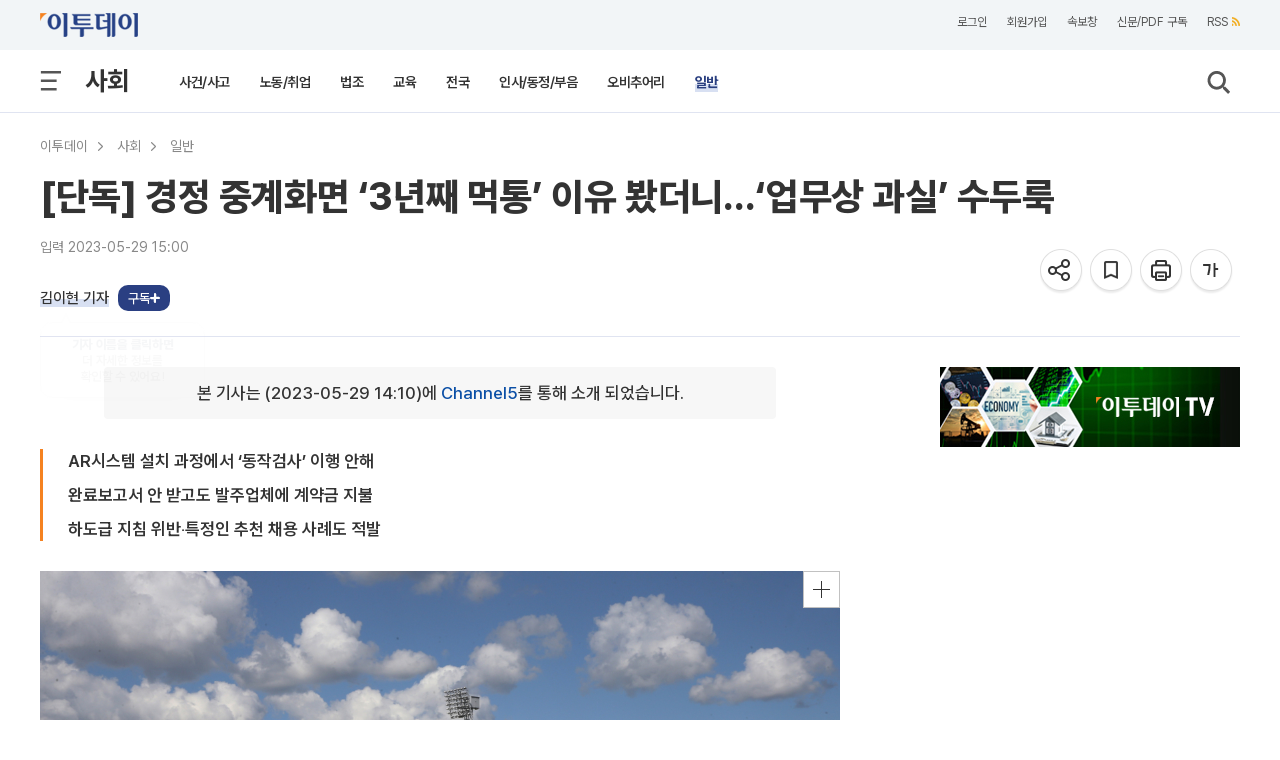

--- FILE ---
content_type: text/html; charset=utf-8
request_url: https://www.google.com/recaptcha/api2/aframe
body_size: 269
content:
<!DOCTYPE HTML><html><head><meta http-equiv="content-type" content="text/html; charset=UTF-8"></head><body><script nonce="9OeIgQlKEVaORJRUEIgvgA">/** Anti-fraud and anti-abuse applications only. See google.com/recaptcha */ try{var clients={'sodar':'https://pagead2.googlesyndication.com/pagead/sodar?'};window.addEventListener("message",function(a){try{if(a.source===window.parent){var b=JSON.parse(a.data);var c=clients[b['id']];if(c){var d=document.createElement('img');d.src=c+b['params']+'&rc='+(localStorage.getItem("rc::a")?sessionStorage.getItem("rc::b"):"");window.document.body.appendChild(d);sessionStorage.setItem("rc::e",parseInt(sessionStorage.getItem("rc::e")||0)+1);localStorage.setItem("rc::h",'1768448098913');}}}catch(b){}});window.parent.postMessage("_grecaptcha_ready", "*");}catch(b){}</script></body></html>

--- FILE ---
content_type: text/css
request_url: https://www.etoday.co.kr/common/css/etoday24.css?v=34
body_size: 201562
content:
@charset "utf-8";

/*20240527 날씨 추가*/
/* 공통 */
.show {display: block}
.hide {display: none}
.blind,legend {display: block;overflow: hidden;position: absolute;top: -1000em;left: 0}

/* 스프라이트이미지 */
.ico {background-image:url("images/icon.png");background-position:0 0;background-repeat:no-repeat;text-indent: -9999px}

.e_right_tit span{
    color: #000;
    font-size: 16px;
    font-weight: bold;
    letter-spacing: -1px;    
}

/* 우측모듈공통 */
.e_right_tit a {color: #000;font-size: 16px;font-weight: bold}
.e_right_tit span {color: #000;font-size: 16px;font-weight: bold;letter-spacing: -1px}

/*사이트맵*/
a {text-decoration:none;}
a:hover {text-decoration:underline;}

/* 섹션홈 탭 */
.s_sec_home {overflow: hidden;width: 1100px;border-bottom: 1px solid #e3e3e3}
.s_sec_home .s_sec_h_tit {float: left;width: 50px;margin: 19px 0 5px 25px}
.s_sec_home .s_sec_h_tit a:hover {text-decoration: none}
.s_sec_home .menu_fst {position: relative}
.s_sec_home .menu_fst .sec_home_line {display: block;overflow: hidden;position: absolute;top: 8px;left: -10px;width: 1px;height: 12px;margin-top: -4px;padding: 0;background: #ccc}
.s_sec_home .s_sec_h_txt {float: left} 
.s_sec_h_txt ul {overflow: hidden;padding:0 0 0 25px}
.s_sec_h_txt ul li {float: left;padding-right: 14px}
.s_sec_h_txt ul li a {font-size: 14px}
.s_sec_h_txt li:first-child a {display: block;position: relative;color: #000;font-size: 14px;font-weight: bold}
.s_sec_h_txt .on a {display: block;padding-bottom: 14px;color: #333;font-size: 14px;font-weight: bold;border-bottom: 4px solid #000}

/*날씨 컨텐츠_오늘의 날씨*/
.today_weather_w{overflow: hidden;}
.today_weather_w table {width: 100%}
.today_weather_w table, .today_weather_w th, .today_weather_w td {border: 1px solid #ddd;text-align: center; box-sizing: border-box;}
.today_weather_w table td {font-size: 12px}
.today_weather_w {margin-top: 15px}
.today_weather_date {overflow: hidden;margin-top: 25px; clear: both;}
.today_weather_date .t_w_date {float: left}
.today_weather_date .tw_date_rit {width: 510px; overflow: hidden;}
.today_weather_date .tw_date_lef {width: 280px;margin-right: 10px}
.today_weather_w .s_sec_h_txt {position:relative; width: 800px; overflow: hidden; margin-top: 20px;}
.today_weather_w .s_sec_h_txt .t_wht_date{float: left;display: inline-block;font-size: 17px;font-weight: 400; margin-top:8px;}

/*날씨셀렉트*/
/*.today_weather_w .e_select_boxWrap{float: right; width: 250px; overflow: hidden;}
.today_weather_w .e_select_box:first-child{margin-right: 10px;}
.today_weather_w .e_select_box {float: left;}
.today_weather_w .e_select_box select{width: 120px; height: 40px; border: 1px solid #dcdcdc; border-radius: 5px; padding-left: 5px;}
.today_weather_w .s_sec_h_txt .on a {display: block;padding-bottom: 8px}
.today_weather_w .wt_select_1 {position: absolute;top: 0;left: 88px}
.today_weather_w .wt_select_2 {position: absolute;top: 0;left: 190px}
.today_weather_w .wt_select_3 {position: absolute;top: 0;left: 66px}
.today_weather_w .wt_select_4 {position: absolute;top: 0;left: 168px}*/

/*날씨 컨텐츠_오늘의 날씨(sec01)*/
.today_weather_date .tw_date_sec01 {position: relative;width: 280px;border: 1px solid #ddd}
.today_weather_w .sec01 {overflow: hidden;height: 35px;line-height: 35px;border-bottom: 1px solid #ddd;text-align: center}
.today_weather_w .lowest {color:#008aff;font-weight: bold}
.today_weather_w .best {color:#ff0000;font-weight: bold}
.today_weather_w .sec01 span {font-size: 14px;font-weight: bold}
/*260102 소연수정*/
.today_weather_w .l_right { padding-right: 10px; }
.today_weather_w .sec02 {height: 131px;border-bottom: 1px solid #ddd}
.today_weather_w .sec02 .tit {float:left;position: relative}
.today_weather_w .sec02 .txt {float:right}
.today_weather_w .sec02 {padding: 20px 45px 0 60px;}
.weather_txt_lage .wt_txt {font-size: 17px;font-weight: bold;color: #000;letter-spacing: -1px}
.today_weather_w .sec02 .e_wt_temperature {margin-top: 20px;font-size: 34px;color: #1f54ff}
.today_weather_w .sec02 .wt_temperature {color: #1f54ff}
.weather_ico_lage {position: absolute;top: 2px;left: 2px}
.weather_txt_lage {margin: 35px 5px 0 0}
.today_weather_w .sec02 .txt ul {margin-top: 10px}
.today_weather_w .sec02 .txt ul li {height: 23px;font-size: 14px} 
.today_weather_w .sec02 .txt ul li strong {display: block;float: left;width: 55px}
.today_weather_w .sec02 .txt ul li span {float: left;color: #555}
.tw_date_sec02 {height: 40px;background-color: #eee;line-height: 40px;font-size: 13px;text-align: center}
.tw_date_sec03 {margin-top: 17px}
.tw_date_sec03 .e_wt_ico {display: block;float: none;margin-left: 8px}
.tw_date_sec03 .sec03 tr td .e_wt_temperature {margin-top: 20px;font-size: 16px}
.tw_date_sec03 .e_wt_temperature {margin-left: 5px;font-size: 18px;font-family: 'Arial';color: #1f54ff}
.tw_date_sec03 .wt_temperature {color: #1f54ff}
.rain_per {padding:3px 0 3px 0;font-weight:bold;letter-spacing:-1px}
.tw_date_sec03 .wet_condi {padding:5px 0 0 0;font-weight:bold;letter-spacing:-1px}
.rain_fall {font-size: 15px}

/*날씨홈_날씨 지도 컨텐츠_오늘의 날씨 20150528수정*/
.tw_map_cont {position: relative;width: 510px;height: 530px;background-position: 0 -4102px}
.tw_map_cont .e_wt_ico {float: left;padding-left: 8px}
.tw_map_cont .area {width: 62px;height: 85px;background-color: #fff;text-indent: 0;text-align: center;border: 1px solid #999}
.area_01 .e_wt_ico {display: block;float: none;width: 60px}
.area_name {padding: 3px 0 1px 0;color:#000;font-size: 14px;font-weight: bold;letter-spacing: -1px}
.area_tem {color: #ff0000;;font-size: 13px;font-weight: bold;letter-spacing: 0;display: block}
.tw_map_cont .area_01{position: absolute;top: 40px;left: 185px}
.tw_map_cont .area_02{position: absolute;top: 100px;left: 270px}
.tw_map_cont .area_03{position: absolute;top: 125px;left: 100px}
.tw_map_cont .area_04{position: absolute;top: 145px;left: 190px}
.tw_map_cont .area_05{position: absolute;top: 236px;left: 135px}
.tw_map_cont .area_06{position: absolute;top: 240px;left: 235px}
.tw_map_cont .area_07{position: absolute;top: 260px;left: 325px}
.tw_map_cont .area_08{position: absolute;top: 340px;left: 135px}
.tw_map_cont .area_09{position: absolute;top: 345px;left: 235px}
.tw_map_cont .area_10{position: absolute;top: 441px;left: 195px}
.area .e_wt_ico .sunny {width: 50px;background-position: 4px -17px}
.area .e_wt_ico .blur {width: 50px;background-position: -201px -20px}
.area .e_wt_ico .blur_rain {width: 50px;background-position: -275px -23px}
.area .e_wt_ico .blur_snow {width: 50px;background-position: -346px -22px}
.area .e_wt_ico .clear_rain {width: 50px;background-position: 4px -67px}
.area .e_wt_ico .fog {width: 50px;background-position: -291px -69px}
.area .e_wt_ico .dust_storm {width: 50px;background-position: -354px -69px}
.area .e_wt_ico .tornado {width: 50px;background-position: -412px -70px}
.area .e_wt_ico .mist {width: 50px;background-position: -475px -71px}
.area .e_wt_ico .icy_rain {width: 50px;background-position: -545px -71px}
.area .e_wt_ico .small_clouds{width: 50px;background-position: -52px -20px;}
.area .e_wt_ico .shower{width: 50px; background-position: -51px -67px;}
.area .e_wt_ico .rain_snow {width: 50px; background-position: -163px -69px;}
.area .e_wt_ico .very_clouds {width: 50px;background-position: -122px -20px;}
.area .e_wt_ico .snow_rain {width: 50px;background-position: -107px -69px;}

/* 시간대별날씨_오늘의 날씨 */
.today_weather_time {margin-top: 25px}
.wt_time_th {padding:10px 0 10px 0;background-color:#eee;color:#333;font-size:13px;letter-spacing: -1px}
.wt_time_td {font-weight:bold}
.today_weather_time .e_right_tit , .today_weather_week .e_right_tit{margin: 0 0 15px 0;}

/*주간날씨_오늘의 날씨*/
.today_weather_week {margin-top: 25px}
.t_week_1 .wet_condi {height: 32px;line-height: 32px;font-weight:bold;letter-spacing:-1px}
.today_weather_week .e_wt_ico {display: block;float: none;margin-left: 30px;margin-top: 10px}

/*날씨뉴스*/


/*바다날씨_강수량_날씨*/
.sea_sec_w .tw_date_sec03 .e_wt_ico {margin-left: 48px}
.sea_sec_w .weather {margin: 7px 10px 7px 40px;text-align: left}
.sea_sec_w .weather ul li {height: 20px}

/*바다지도*/
.sea_map_cont {position: relative;width: 441px;height: 530px;background-position: 0 -4102px}
.sea_map_cont .name {color: #333}
.sea_map_cont .area {width: 110px;height: 28px;line-height: 28px;background-color: #fff;text-indent: 0;text-align: center;border: 1px solid #9D77C7}
.area .sea_name {font-size: 13px;font-weight: bold;color:#7E4FB3}
.sea_map_cont .area_01 {position: absolute;top: 80px;left: 43px}
.sea_map_cont .area_02 {position: absolute;top: 114px;left: 20px}
.sea_map_cont .area_03 {position: absolute;top: 202px;left: 34px}
.sea_map_cont .area_04 {position: absolute;top: 238px;left: 15px}
.sea_map_cont .area_05 {position: absolute;top: 385px;left: 43px}
.sea_map_cont .area_06 {position: absolute;top: 420px;left: 20px}
.sea_map_cont .area_07 {position: absolute;top: 98px;left: 280px}
.sea_map_cont .area_08 {position: absolute;top: 133px;left: 310px}
.sea_map_cont .area_09 {position: absolute;top: 201px;left: 300px}
.sea_map_cont .area_10 {position: absolute;top: 236px;left: 320px}
.sea_map_cont .area_11 {position: absolute;top: 365px;left: 280px}
.sea_map_cont .area_12 {position: absolute;top: 400px;left: 290px}
.sea_map_cont .area_13 {position: absolute;top: 490px;left: 210px}
.sea_map_cont .area_14 {position: absolute;top: 490px;left: 50px}

/*헤더날씨*/
.e_weather {overflow:hidden;position:absolute;top:47px;right:0;width:170px;height:36px;margin-right:0;}
.e_wt_txt {float: left;text-align: right}
.e_wt_txt .e_wt_city {display: block;font-weight: bold;color: #555;}
.e_wt_txt .e_wt_data {color: #7b7b7b}
.e_wt_ico {float: left;}
.e_wt_ico span {display: block;height:36px}
.e_wt_ico .sunny {width: 50px;background-position: 8px -20px}
.e_wt_ico .small_clouds {width: 50px;background-position: -49px -20px}
.e_wt_ico .very_clouds {width: 50px;background-position: -118px -20px}
.e_wt_ico .blur {width: 50px;background-position: -196px -20px}
.e_wt_ico .blur_rain {width: 50px;background-position: -270px -24px}
.e_wt_ico .blur_snow {width: 50px;background-position: -341px -24px}
.e_wt_ico .clear_rain {width: 50px;background-position: 0 -67px}
.e_wt_ico .shower {width: 50px;background-position: -47px -67px}
.e_wt_ico .snow_rain {width: 50px;background-position: -102px -69px}
.e_wt_ico .rain_snow {width: 50px;background-position: -158px -69px}
.e_wt_ico .lightning_thunder {width: 50px;background-position: -223px -67px}
.e_wt_ico .fog {width: 50px;background-position: -295px -72px}
.e_wt_ico .dust_storm {width: 50px;background-position: -360px -73px}
.e_wt_ico .tornado {width: 50px;background-position: -420px -72px}
.e_wt_ico .mist {width: 50px;background-position: -475px -74px}
.e_wt_ico .icy_rain {width: 50px;background-position: -545px -73px}
.e_wt_temperature {margin-left: 5px;font-size:22px;color: #000c3d;font-weight: 900;font-family: 'Arial'}
.wt_temperature {padding-top: 10px; font-size:16px;color: #000c3d;font-weight: normal;font-family: '맑은 고딕'}
.e_weather_wrap{position:relative;width:1700px;height:36px;}
.e_weather_wrap ul.e_weather_ul{height:36px;position:absolute;}
.e_weather_wrap ul.e_weather_ul li{width:170px;height:36px;}
/*20240527 날씨 추가끝*/



/* 본명조 폰트 */
@font-face { 
    font-display: swap;
    font-family: "NotoSerif";
    font-style: normal;
    font-weight: 300;
    src: url(font/NotoSerifKR-SemiBold.woff2) format("woff2"),url(font/NotoSerifKR-SemiBold.woff) format("woff"),url(font/NotoSerifKR-semiBold.otf) format("opentype");
}
@font-face {
    font-display: swap;
    font-family: "NotoSerif";
    font-style: normal;
    font-weight: 600;
    src: url(font/NotoSerifKR-Bold.woff2) format("woff2"),url(font/NotoSerifKR-Bold.woff) format("woff"),url(font/NotoSerifKR-Bold.otf) format("opentype");
}
@font-face {
	font-family: 'SUIT';
	font-weight: 100 900;
	src: url('https://cdn.jsdelivr.net/gh/sunn-us/SUIT/fonts/variable/woff2//SUIT-Variable.woff2') format('woff2-variations');
}

@font-face {
    font-family: "Pretendard";
    font-weight: 45 920;
    font-style: normal;
    font-display: swap;
    src: local("Pretendard"),url(font/Pretendard-Variable.woff2) format("woff2-variations");
}


/* 
*
*
*

이투데이 
COMMON
CSS

*
*
*
*/

.blind, legend{
    display: block;
    overflow: hidden;
    position: absolute;
    top: -1000em;
    left: 0;      
}

/* 한줄 타이틀 말줄임*/
.t_reduce {
    overflow: hidden;
    text-overflow: ellipsis;
    word-wrap: break-word;
    white-space: nowrap;;     
}
.link_text1, .link_text2, .link_text3, .link_text4{
    overflow: hidden !important;    
    text-overflow: ellipsis;
    word-wrap: break-word;  
    display: -webkit-box;
    -webkit-box-orient: vertical;
}
.link_text1 {-webkit-line-clamp: 1;}
.link_text2 {-webkit-line-clamp: 2;}
.link_text3 {-webkit-line-clamp: 3;}
.link_text4 {-webkit-line-clamp: 4;}

.palette_base{color: #314f9c !important}
.palette_org{color: #f5821f !important}
.palette_red{color: #ff291d !important}


.boxcont{border:1px solid #e6e6e6; box-sizing: border-box; }
.boxcont2{border:1px solid #e6e6e6; box-sizing: content-box; }
.wrap{width:100%;overflow: hidden;}
.w-line{background:#b8b8b8; width:100%; height: 1px;}
.clear{clear: both;}
.txt_en{font-family: 'Roboto', sans-serif;}
.txt_serif{font-family: 'NotoSerif'}
.fontwgt_b{font-weight: bold !important; color: #333 !important;}
.img_element{
    background-image: url("/images/img_element.png?v16");
    background-repeat: no-repeat;
	background-size: 1200px 5000px;
}

/*260102 소연수정*/
p.edt_c4_text_lede,
.edtpck_news_conts p.edtpck_txt_rd,
.iscrc_news_conts p.isc_txt_rd,
dl.newslist_3c_box dd.news_rdtxt,
p.lst_txt_lede, dd.s_r_rd, p.p_ct_text_lede,
div.tdesk_m_conts p.dp_r_tit, .cluster_text_lede21, .dp_s_conts_rtext p
{
    color: #888;
}

.fts15_tit{font-size: 15px !important}
.border_n{border: none !important;}
a:hover h2.title_link{
    text-decoration: underline;
}
h2.title_link {
    font-size: 18px;
    color: #333;
    padding-bottom: 10px;
	position: relative;
}
h2.title_link span.ctadd_ico{
    width: 20px;
    height: 20px;
    background-position: -79px 0;
	position: absolute;
	right: 0;
	top: 4px;
}
h2.title_link span.ctadd_ico2{
    width: 20px;
    height: 20px;
    background-position: -79px 0;
	position: relative;
	right: 0;
	top: 5px;
	margin-left: 12px;
}
.select_link{
    border-bottom: 2px solid #d8e0f2;
    box-shadow: 0 -6px 0 #d8e0f2 inset;
    font-weight: bold;
}
a.onmenu{
    color: #2a4faf;
    font-weight: 900;
}
.video_link{
    border-bottom: 2px solid #cbdafa;
    box-shadow: 0 -10px 0 #cbdafa inset;
    font-weight: bold;
}
.t_title_link{
    border-bottom: 2px solid #e5e5e5;
    box-shadow: 0 -8px 0 #e5e5e5 inset; 
}
.h_title_link{
    border-bottom: 2px solid #d8e0f2;
    box-shadow: 0 -8px 0 #d8e0f2 inset; 
}
.h_title_link:hover{
    border-bottom: 2px solid #cbdafa;
    box-shadow: 0 -8px 0 #cbdafa inset; 
}
span.title_bullet {
    width: 50px;
    height: 25px;
    line-height: 23px;
    font-size: 14px;
    text-align: center;
    background: #f5821f;
    color: #fff;
    display: inline-block;
    border-radius: 20px;
    margin-right: 10px;
    position: relative;
    top: -3px;
}
span.title_bullet2 {
    width: 80px;
    height: 25px;
    line-height: 26px;
    font-size: 12px;
    text-align: center;
    background: #f5821f;
    color: #fff;
    display: inline-block;
    border-radius: 20px;
    margin-right: 10px;
    position: relative;
    top: -3px;
    letter-spacing: 0.3px;
    font-family: "Arial";
}

a.btn_pre_ico{
    width: 65px;
    height: 65px;
    background-position: -600px -780px;
}
a.btn_nxt_ico{
    width: 65px;
    height: 65px;
    background-position: -700px -780px;
}

.tit_bl_ico_1, .tit_bl_ico_2{
    width: 35px;
    height: 22px;
    line-height: 23px;
    display: inline-block;
    font-size: 11px;
    font-family: "Gulim";
    border-radius: 3px;
    text-align: center;
    -webkit-box-shadow: -1px 5px 8px -4px rgb(0 0 0 / 25%);
    -moz-box-shadow: -1px 5px 8px -4px rgb(0 0 0 / 25%);
    box-shadow: -1px 5px 8px -4px rgb(0 0 0 / 25%);
    margin-right: 5px;
    position: relative;
    top: -2px;
    vertical-align: middle;
    letter-spacing: 0;
}
.tit_bl_ico_1{
/*    border: 1px solid #ff581d;*/
    color: #fff;
    background: #ff581d;
}
.tit_bl_ico_2{
/*    border: 1px solid #3454a3;*/
    color: #fff;
    background: #3454a3;
}

.r_1group_containerWrap,
.r_3group_containerWrap,
.r_4group_containerWrap,
.r_5group_containerWrap{
    width: 1200px;
    margin-bottom: 60px;
}
.r_2group_containerWrap{
    width: 1200px;
    margin-bottom: 30px;
    display: flex;
    gap:30px;
    justify-content:flex-start; 
}

.r_1group_containerWrap::after,
.r_2group_containerWrap::after,
.r_3group_containerWrap::after,
.r_4group_containerWrap::after,
.r_5group_containerWrap::after{
    content: "";
    display: block;
    clear: both;
}
    div.r_1group__lfc, div.r_2group__lfc{
        width: 865px;
        float: left;
    }
    div.r_1group__rtc, div.r_2group__rtc, div.r_5group__rtc{
        width: 300px;
        float: right;
    }
    div.r_3group__lfc, div.r_4group__lfc, div.r_5group__lfc{
        float: left;
    }
    div.r_3group__rtc, div.r_4group__rtc, div.r_5group__rtc{
        float: right;
    }

/* 
======================
======================

HEADER GNB

======================
======================
*/

header.headerWrap{
    position: relative;
}
header.headerWrap, header.sub_headerWrap{width: 100%;}

.header_contents_wrap{
    width: 100%;
    margin: 0 auto 0;
    border-bottom: 1px solid #e0e4f1;
}
/* TopCont_wrap */
.TopCont_wrap{
    clear: both;
    width:1200px;
    margin: 50px auto 0;
    position: relative;
}
h1.logo{
    text-align: center;
}

div.t_paperwrap{
    position: absolute;
    left: 50px;
    top: 20px;
    font-size: 13px;
    font-weight: 600;
}
div.t_paperwrap, div.gnb_wrap ul.navi > li {
	font-family: 'Noto Sans KR', 'Apple SD Gothic Neo', 'Malgun Gothic', 'sans-serif', 'NotoSerif';
}
    .t_paperwrap-item{
        display: flex;
        flex-wrap: nowrap;
        align-items: center;
        height: 20px;
    }
    .t_paperwrap-item::after{
        content: "";
        display: block;
        clear: both;
    }
    .t_paperwrap-item > li{
        position: relative;
        margin-right: 12px;
    }
    .t_paperwrap-item_ico span{
        vertical-align: middle;
        margin-right: 4px;

    }
    li.t_paperwrap-item_ico span img{
        position: relative;
        top: -1px;
        height: 19px;
        vertical-align: middle;  
    }
    div.t_paperwrap .t_paperwrap-item .today_date{
        margin-right: 0;
        color: #666;
        font-size: 14px;
        margin-right: 24px;
        font-weight: 600;
        letter-spacing: 0;
        position: relative;
        display: inline-block;
        vertical-align: middle;
        top: 0;
    }
    .t_paperwrap-item_ico a:hover span{
        font-weight: 800;
        color: #2A3F80;
    }
    .t_paperwrap-item_ico a.bkntxt:hover span{
        color: #e42825;
    }
    a.bkntxt{
        font-weight: 800;
        color: #2A3F80;
    }

/* 유틸메뉴 */
.utillbar_contents{   
    position: absolute;
    right: 50px;
    top: 20px;
}
ul.utillmenu-item{
    display: flex;
    flex-wrap: nowrap;
    align-items: center;
    height: 20px;
    float: right;
    font-size: 0;
}
ul.utillmenu-item::after{
    content: "";
    display: block;
    clear: both;
}
.utillmenu ul li.utillmenu-list{
    font-size: 13px;
    font-weight: 600;
    margin-right: 20px;
    height: 20px;
}
.utillmenu ul li a {color: #333;}
li.utillmenu-list span{
    vertical-align: middle;
    margin-right: 4px;
    display: inline-block;
}
li.utillmenu-list span img{
    position: relative;
    top: -1px;
    height: 16px;
    vertical-align: middle;  
}
li.utillmenu-list a:hover span{
    font-weight: 800;
    color: #2A3F80;
}
li.utillmenu-list:nth-of-type(5n){
    margin-right: 0;
}

/*  2022 All Menu */
div.alm_topcont{
    position: relative;

}
div.allmenulayerWrap{
    position: absolute;
    display: none;
    width: 100%;
    background: #fff;
    z-index: 9999;
    top: 92px;
    padding: 30px 0 30px;
    border-top: 1px solid #E6E6E6;
    box-shadow: 3px 12px 15px rgba(104, 94, 94, 0.13);
}
div.allmenulayerWrap.wnstop{
	top:118px;	
}
div.allmenuCont{
    width: 1200px;
    margin: 0 auto 0;
    padding-top: 0;
    position: relative;
}
div.allmenuCont::after{
    content: "";
    clear: both;
}
    div.allmenuCont > ul.almListWrap{
        overflow: hidden;
        width: 1140px;
        margin: 0 auto 20px;
    }
    li.alm_ctlist{
        float: left;
        width: 100px;
        margin-right: 25px;
    }
    li.alm_ctlist.bbox{
        width: 120px;
    }
    li.alm_ctlist:last-child{
        margin-right: 0;
    }
        dt.alm_ct_mtit, dd.alm_ct_stit{
            text-align: left;
            margin-bottom: 16px;
        }
        dt.alm_ct_mtit a{
            font-size: 14px;
            font-weight: 800;
        }
        dd.alm_ct_stit a{
            font-size: 13px;
            font-weight: 500;
            color: #666;
        }
        dd.alm_ct_stit a:hover{
            text-decoration: underline;
        }        
        span.alm_ctico{
            width: 5px;
            height: 9px;
            background-position: -248px 0;
            position: relative;
            top: 0;
            right: -8px;
        }
        a.allink_eff {
            text-decoration: none;
            display: inline-block;
            position: relative;
        }
        a.allink_eff:after{
            background: none repeat scroll 0 0 transparent;
            bottom: -4px;
            content: "";
            display: block;
            height: 2px;
            left: 50%;
            position: absolute;
            background: #264186;
            transition: width 0.2s ease 0s, left 0.2s ease 0s;
            width: 0;
        }
        a.allink_eff:hover:after {
            width: 100%;
            left: 0;
        }
        a.allink_eff:hover{
            color: #264186;
        }
        div.alm_clz{
            position: absolute;
            top: 30px;
            right: 0;
        }
        a.aclz_ico {
            display: inline-block;
            width: 24px;
            height: 24px;
            position: relative;
            background-position: -1070px -2700px;
        }
        .alm_open{
            overflow: hidden;
        }

/* 검색팝업 */
/* .search_layer{
    background: #fff;
    padding: 70px 0;
    z-index: 1000000003;
    box-shadow: 3px 6px 7px rgba(104, 94, 94, 0.23);
    position: absolute;
    width: 100%;
    display:none;
    margin-top:-1px
}
.search_layer section{
    width: 100%;
}
.search_layer section div{
    position:relative;
    clear: both;
    width: 575px;
    margin: 0 auto 0;
}
.search_ico2{
    width:20px;
    height:20px;
    background-position:-39px 0;
    position:absolute;
    right:0;
    top:10px;
    cursor:pointer;
}
.search_field{
    background: #fff;
    border-bottom: 1px #222 solid;
    padding: 7px;
    height: 30px;
    font-size: 24px;
    width: 575px;
    font-family: "Noto Sans KR";
}
.search_field::placeholder{
    color: #aeaeae; 
}
.search_top{
    margin: 20px 0;
}
.search_top .bar{
    height: 50px;
}
.search_top .bar h2{
    width: 90%;
    font-size: 24px;
    display: block;
    float: left;
}
.search_top .bar .s_icon{
    width: 10%;
    display: block;
    float: right;
    text-align: right;
    padding-top: 5px;
}
.search_top .result{
    width: 800px;
    display: block;
    padding: 20px 0;
    overflow: hidden;
    background: #f9f9f9;
    border-top: 1px solid #eee;
    border-bottom: 1px solid #eee;
}
.search_top .result h2{
    float: left;
    font-size: 20px;
    font-weight: 300;
    padding-left: 40px;
}
.search_top .result h2 strong{ 
    font-weight: bold;
    border-bottom: 2px solid #d8e0f2;
    box-shadow: 0 -8px 0 #d8e0f2 inset;
}
.details_search1{overflow: hidden; margin-right: 40px}
#popup_wrapper {
    position: absolute;
    visibility: visible;
    z-index: 1000000001;
    overflow: auto;
    -webkit-box-sizing: border-box;
    box-sizing: border-box;
    width: 100%;
    padding: 0;
    -webkit-transition: opacity .3s ease;
    transition: opacity .3s ease;
    background: #f3eeee;
    background: rgba(0, 0, 0, .15);
    display: none;
} */

/* MAIN GNB */
div.gnb_wrap{
    clear: both;
    width: 1200px;    
    position: relative;
    margin: 40px auto 0;
    padding-bottom: 25px;
}
div.gnb_wrap ul.navi{   
    text-align: center;
    font-size: 0;
}
ul.navi li.mm_menu a:hover{
    color: #2a4faf;
    font-weight: 800;
}
div.gnb_wrap ul.navi > li{
    display: inline-block;
    font-size: 15px;
    font-weight: 800;
    margin-right: 60px;
}
div.gnb_wrap ul.navi > li:last-child{
    margin-right: 0;
}

.utillbar_contents .utillmenu a.s_logo{
    position: absolute;
    top: -2px;
    left: 0;
    width: 98px;
    height: 24px;
    background-position: -350px -110px;
}

.allmenu a.all_ico{
    width: 19px;
    height: 18px;
    margin-top: 20px;
    margin-left: 5px;
    background-position: 0 0;
}
.allmenu a.all_ico_close{
    width: 19px;
    height: 18px;
    margin-top: 20px;
    margin-left: 5px;
    background-position: -360px 0;
}
ul.t_menu_ico{
    position: relative;
    display: block;
}
ul.t_menu_ico li.menu_btn{
    position: absolute;
    left: 0;
    top: 19px;
}
ul.t_menu_ico li.search{
    position: absolute;
    right: 0;
    top: 18px;
}
a.allm_ico{
    width: 21px;
    height: 20px;
    background-position: -300px -3060px;
    position: relative;
    z-index: 999;
}
a.btn_close{
    display: inline-block;
    width: 21px;
    height: 22px;
    position: relative;
    background-position: -300px -3118px;
}
ul.t_menu_ico li a.search_ico{
    width: 23px;
    height: 24px;
    background-position: -300px -3090px;
}
ul.t_menu_ico li a.search_ico_over{
    display: inline-block;
    width: 21px;
    height: 22px;
    position: relative;
    background-position: -300px -3118px;
}
a.side_cl_ico{
    width: 18px;
    height: 18px;
    background-position: -360px 0;
    
}

.mn_link_eff a{
    position: relative;
    display: inline-block;
}
.mn_link_eff a::before{
    content: '';
    border-bottom: solid 3px #264186;
    position: absolute;
    top: 45px;
    width: 0;
    -webkit-transition: all 0.2s ease;
    transition: all 0.2s ease;    
}
  .mn_link_eff a::before{ left: 0; }
  .mn_link_eff a:hover::before{
    width: 100%;
  }

/* Top srcoll */
div.topscroll {
    margin: auto;
    width: 500px;
}
a.top_s_btn {
    position: fixed;
    bottom: 30px;
    display: none;
    right: 30px;
    width: 100px;
    height: 100px;
    background-position: -780px -2700px;
    z-index: 9999;
}
a.top_s_btn:hover{
    background-position: -890px -2700px;      
}

/* GNB - SUB */
div.sub_gnb_wrap{
    clear: both;
    width: 1200px;
    margin: 0 auto 0;
    position: relative;
}
div.sub_gnb_wrap ul.sub_navi{
    width: 1200px;
    background: #fff;
    box-sizing: border-box;
    padding: 16px 0 16px;
    position: relative;

}
ul.sub_navi::after{
    content: "";
    clear: both;
    display: block;
}
ul.sub_navi > li{
    float: left;
}
ul.sub_navi li.t_category_title{
    font-size: 26px;
    font-weight: bold;
    float: left;
    margin-left: 24px;
    box-sizing: border-box;
}
ul.sub_navi li.t_category_title span{
    position: relative;
    margin-top: -1px;
    display: block;
}
ul.sub_navi li.depth2_menu{
    margin-left: 50px;
    margin-top: 8px;
}
ul.sub_navi li.depth2_menu ol li{
    float: left;
    font-size: 14px;
    letter-spacing: -0.5px;
    margin-right: 30px;
    font-weight: 500;
}
ul.sub_navi li.depth2_menu ol li a:hover{
    text-decoration: underline;
}
ul.sub_navi li.depth2_menu ol li:last-child{margin-right: 0;}
ul.sub_navi a.allm_ico{
    width: 21px;
    height: 20px;
    background-position: -300px -3060px;
    position: relative;
    left: 0;
    top: 8px;
    z-index: 888;
}
ul.sub_navi a.btn_close{
    display: inline-block;
    width: 21px;
    height: 22px;
    position: relative;
    background-position: -300px -3118px;
}
ul.sub_navi li.search{
    position: absolute;
    right: 10px;
    top: 24px;
    z-index: 9999;
}
ul.sub_navi li.search a.sb_search_ico{
    width: 23px;
    height: 24px;
    background-position: -300px -3090px;
}
ul.sub_navi li.search a.sb_search_ico_over {
    display: inline-block;
    width: 21px;
    height: 22px;
    position: relative;
    background-position: -300px -3118px;
}

.sub_headerWrap .allmenulayerWrap, .sub_headerWrap .search_layer{
    top: 118px;
}

/* SUB 본문 영역 */
.containerWrap{
    width: 1200px;
    margin: 0 auto 0;
    position:relative;
}
.containerWrap::after{
    content:'';
    display: table;
    clear: both;
}


/* 
*
*
*

이투데이 2024
MAIN PAGE CSS STYLE

*
*
*
*/


/* 
======================
======================

common

======================
======================
*/

article.cont_art12k_wrap{
    width: 1200px;
    margin: 30px auto 0;
}

article.cont_art12k_wrap::after{
    content: "";
    clear: both;
    display: block;
}

article.cont_art100_wrap{
    width: 100%;
    margin: 60px auto 0;
}
section.cont_sec100, div.cont_dv100{
    width: 100%;
    background: #f4f7fa;
    overflow: hidden;
}

div.container12k_Wrap{
    width: 1200px;
    margin: 0 auto 0;
}
div.container12k_Wrap::after{
    content: "";
    clear: both;
    display: block;
}
.wd_12k{
    width: 1200px;
    margin: 0 auto 0;
}
.wd_865{
    width: 865px;
}

.cont__borderline{
    border-bottom: 2px solid #2A3F80;
    padding-bottom: 60px;
}

/* title style */
p.tit_comp_st{
    font-size: 20px;
    font-weight: 800;
    position: relative;
    padding-top: 20px;
    margin-bottom: 24px;
    border-top: 2px solid #222;
}
p.tit_comp_st .contgroup_tit{
    position: relative;
    z-index: 2;
}
/* p.tit_comp_st span.tit_bult{
    position: absolute;
    display: block;
    top: -10px;
    left: 0;
    transform: rotate( -40deg );
    background: #FFB26B;
    width: 12px;
    height: 24px;
    z-index: 0;
} */
.tit_line_none{
    border-top: none !important;
    padding-top: 0 !important
}

a.addbtn_ico{
    width: 54px;
    height: 11px;
    position: relative;
    top: 1px;
    background-position: -148px -2700px;
    margin-left: 12px;    
}
a.addbtn24_ico{
    position: relative;
    top: 8px;
    margin-left: 12px;    
}
.align__r{
    /* float: right; */
}
.r_s_addbtn{
    position: absolute !important;
    right: 0;
    top: 8px !important;
}
h3.tit_s_st{
    font-size: 15px;
    color: #314f9c;
    font-weight: 600;
}

section.t_lf_container{
    width: 865px;
    float: left;
}
section.t_rt_container{
    width: 300px;
    float: right;
}

/* title font style */

.headline_h2{
    font-size: 19px;
    font-weight: 700;
    line-height: 130%;
}
.headline_h3{
    font-size: 18px;
    font-weight: 700;
    line-height: 140%;
}
.headline_h4{
    font-size: 17px;
    font-weight: 700;
    line-height: 135%;
}
ul li.sec_t_tit dl dd.leadtext_h2, p.leadtext_h2, .leadtext_h3{
    color: #888;
    line-height: 150%;
}
ul li.sec_t_tit dl dd.leadtext_h2, p.leadtext_h2{
    font-size: 14px;
}
ul li.sec_t_tit dl dd.leadtext_h3{
    font-size: 13px;
}


/* 
======================
======================

시장지표

======================
======================
*/

section.marketdataWrap{
    width: 100%;
    background: #2A3251;
}
div.marketdata-cont{
    width: 1200px;
    position: relative;
    overflow: hidden;
    margin: 0 auto 0;
}
ul.marketdata-cont__item{
	display: inline-flex;
    flex: 0 0 auto;
    white-space: nowrap;
    align-items: center;
    height: 45px;
    position: relative;
}
ul.marketdata-cont__item::after{
    content: "";
    clear: both;
    display: block;
}
/* ul.marketdata-cont__item.txt_move {
    animation: flowTxt 50s linear infinite;
} */
    .marketdata-cont__list{
        margin-right: 45px;
    }
    .marketdata-cont__list a{
        color: #fff;
    }
    .marketdata-cont__list ol{
        font-size: 0;
    }
    .marketdata-cont__list ol > li{
        font-size: 13px;
        font-weight: 400;
        letter-spacing: 0.4px;
        display: inline-block;
    }
    .marketdata-cont__list ol li:nth-of-type(2n){
        margin-left: 7px;
    }
    .marketdata-cont__list.nonhover a{
        cursor: default;
    }
    .up_col{
        color: #F04646;
    }
    .dw_col{
        color: #4477FA;
    }
    .marketdata-cont__list ol li span.x_num, .marketdata-cont__list ol li span.m_num{
        margin-left: 2px;
        font-weight: 500;
    }
    .marketdata-cont__list ol li span.shp{
        font-size: 11px;
        position: relative;
        top: -1px;
    }

.marketdata-cont:before, .marketdata-cont:after{
    display: block;
    content: '';
    position: absolute;
    top: 0;
    bottom: 0;
    z-index: 1;
    width: 30px;
    background: -moz-linear-gradient(left, rgba(42,50,81,1) 0%, rgba(42,50,81,0) 100%);
    background: -webkit-linear-gradient(left, rgba(42,50,81,1) 0%,rgba(42,50,81,0) 100%);
    background: linear-gradient(to right, rgba(42,50,81,1) 0%,rgba(42,50,81,0) 100%);
    filter: progid:DXImageTransform.Microsoft.gradient( startColorstr='#212121', endColorstr='#21212100',GradientType=1 );
    pointer-events: none;
}
.marketdata-cont:after{
    right: 0;
    transform: rotate(180deg);
}




/* 
======================
======================

뉴스속보

======================
======================
*/

/* 텍스트 조절 */
  /* @keyframes flowTxt {
    form {transform: translate3d( calc( -1px * var(--repeat)), 0 ,0)}
    to {transform: translate3d( calc( -1px * (var(--repeat) * 3)), 0 ,0)}
  } */
section.bknewsWrap{
    width: 100%;
    background: #F9F9F9;
}
div.bknewscontWrap{
    width: 1200px;
    position: relative;
    margin: 0 auto 0;
}
div.bknewscontWrap::after{
    content: "";
    clear: both;
    display: block;
}
p.bknews__tico{
    font-size: 14px;
    font-weight: 800;
    position: relative;
    float: left;
    margin-right: 24px;
    top: 14px;
}
p.bknews__tico span{
    color: #ff3838;
}
p.bknews__tico::after{
    content: "";
    width: 4px;
    height: 4px;
    border-radius: 10px;
    background: #ff3838;
    position: absolute;
    top: 6px;
    right: -12px;
    -webkit-animation:blink 0.8s ease-in-out infinite alternate;
    -moz-animation:blink 0.8s ease-in-out infinite alternate;
    animation: blink 0.8s ease-in-out infinite alternate;
/*260102 소연수정*/
}
    @-webkit-keyframes blink{
        0% {opacity:0;}
        100% {opacity:1;}
    }
    @-moz-keyframes blink{
        0% {opacity:0;}
        100% {opacity:1;}
    }
    @keyframes blink{
        0% {opacity:0;}
        100% {opacity:1;}
    }

.bknews__ico img{
    width: 100%;
    height: 100%;
}
.flw-bkn-container{
    max-width: 1000px;
    overflow: hidden;
    width: 100%;
    float: left;
    position: relative;
}
.flw-bkn-container:before, .flw-bkn-container:after{
    display: block;
    content: '';
    position: absolute;
    top: 0;
    bottom: 0;
    z-index: 1;
    width: 30px;
    background: -moz-linear-gradient(left, rgba(249,249,249,1) 0%, rgba(249,249,249,0) 100%);
    background: -webkit-linear-gradient(left, rgba(249,249,249,1) 0%,rgba(249,249,249,0) 100%);
    background: linear-gradient(to right, rgba(249,249,249,1) 0%,rgba(249,249,249,0) 100%);
    filter: progid:DXImageTransform.Microsoft.gradient( startColorstr='#212121', endColorstr='#21212100',GradientType=1 );
    pointer-events: none;
}
.flw-bkn-container:after{
    right: 0;
    transform: rotate(180deg);
}
.flw-bknWrap::after{
    content: "";
    clear: both;
    display: block;
}
    ul.flw-bkn-container__item{
        display: inline-flex;
        flex: 0 0 auto;
        white-space: nowrap;
        align-items: center;
        height: 45px;
        position: relative;
    }
    ul.flw-bkn-container__item::after{
        content: "";
        clear: both;
        display: block;
    }
    .flw-bkn-container__list{
        margin-right: 50px;
        font-size: 14px;
        font-weight: 600;
        position: relative;
        padding-left: 18px;
        line-height: 22px;
    }
    .flw-bkn-container__list::before{
        content: "▶";
        position: absolute;
        left: 0;
    }


/* Underline */
a.bknews_underline{
    position: relative;
  }
  a.bknews_underline::after{
    content: "";
    position: absolute;
    left: 0;
    bottom: -2px;
    width: 0px;
    height: 1.5px;
    transition: all 0.16s ease-in-out;
    opacity: 0;
    background-color: #333;
  }
  a.bknews_underline:hover{
    font-weight: 800;
    text-decoration:none;
  }
  a.bknews_underline:hover::after{
    width: 100%;
    opacity: 1;
  }


/* 
======================
======================

top Contents

======================
======================
*/


/*상단 top 뉴스 */

section.main_t_newsWrap{
    width: 1200px;
    margin: 0 auto 0;
}
div.sec_t_m_wrap{
    width: 1200px;
}
div.sec_t_m_wrap::after{
    content: "";
    clear: both;
    display: block;
}
div.sec_t_m_wrap ul > li{
    float: left;
}

/*251209 소연수정*/
ul li.sec_t_thum{
    width: 565px;
    height: 340px;
    position: relative;
}

li.sec_t_thum:hover{
    -webkit-box-shadow: 0px 7px 32px -8px rgb(0 0 0 / 12%);
    -moz-box-shadow: 0px 7px 32px -8px rgb(0 0 0 / 12%);
    box-shadow: 0px 7px 32px -8px rgb(0 0 0 / 12%);      
}
ul li.sec_t_thum img{
    width: 100%;
    height: 100%;
}

/*251209 소연수정*/
ul li.sec_t_tit{
    width: 635px;
    position: relative;
    margin-top: 10px;
}
ul li.sec_t_tit dl dt.t_news_tit a:hover{
    text-decoration: underline;
}
ul li.sec_t_tit dl dt.t_news_tit{
    font-size: 42px;
    font-weight: 800;
    max-height: 110px;
    line-height: 130%;
    padding-left: 32px;
    padding-right: 0;
    letter-spacing: -1px;
    margin-top: 0;
}
ul li.sec_t_tit dl dd.t_news_stit{
    font-weight: 500;
    margin-top: 16px;
    max-height: 92px;
    padding-left: 32px;
}

/*관련기사*/
dl.rel_newslist{
    margin-top: 24px;
    padding: 0 32px 0;
}
ol.r_link_list li{
    clear: both;
    font-size: 14px;
    margin-top: 6px;
    width: 455px;
    line-height: 24px;
}
ol.r_link_list li a{
    color: #555;
    font-weight: 600;
}
ol.r_link_list li a:hover{
    text-decoration: underline;
}
ol.r_link_list li span.rel_p_ico{
    width: 7px;
    height: 7px;
    background-position: -130px -2700px;
    margin-right: 5px;/*8px;*/
    position: relative;
    top: -3px;
}


/* 메인 상단 주요 뉴스 & 광고 */
section.mj_newslistWrap{
    width: 1200px;
    margin: 32px auto 0;
}
section.mj_newslistWrap::after{
    content: "";
    display: block;
    clear: both;
}
.edit_cnewsWrap{
    float: left;
}
li.edt_cnews_container{
    width: 268px;
    margin-right: 32px;
    float: left;
}
li.edt_cnews_container:last-child{
    margin-right: 0;
}
li.edt_cnews_container a:hover .edt_c4_text_headline{
    text-decoration: underline;
    color: #26355f !important;
}

    .edt_c_thumb {
        display: block;
    }
    .edt_c_thumb_link {
        width: 268px;
        height: 164px;
        position: relative;
    }
    .edt_c_thumb_link img{
        width: 100%;
        height: 100%;
    }
    .edt_c_thumb_link .pick__io{
        position: absolute;
        bottom: 0;
        left: 0;
    }
    .edt_c_text {
        display: block;
    }
    .edt_c_text a:hover{
        text-decoration: underline;
    }
    .edt_c_text_title {
        margin-top: 12px;
        height: 48px;
        padding-right: 16px;
    }
    p.edt_c_text_lede {
        max-height: 45px;
        margin-top: 10px;
    }

/* 광고영역 */
div.ad_bn_cont{
    float: right;
    width: 300px;
    height: 250px;
    -webkit-box-shadow: 3px 10px 35px -5px rgba(212,212,212,0.57);
    -moz-box-shadow: 3px 10px 35px -5px rgba(212,212,212,0.57);
    box-shadow: 3px 10px 35px -5px rgba(212,212,212,0.57);
}



/* 
======================
======================

contents group 1

======================
======================
*/

/* Left Contents */
/* 마켓뉴스 */
div.marketnewsWrap{
    width: 865px;
    clear: both;
    margin-top: 20px;
    font-size: 0;
}
div.marketnewsWrap::after{
    content: "";
    display: block;
    clear: both;
}
div.marketnews-conts{
    float: left;
    display: block;
}
div.marketnews-conts__list{    
    margin-right: 20px;
    display: inline-block;
    width: 230px;
}
div.marketnews-conts__list:last-child{
    margin-right: 0;
}
    .marketnews-conts__list-thum{
        height: 128px;
        position: relative
    }
    .marketnews-conts__list-thum img{
        width: 100%;
        height: 100%;
    }
    .marketnews-conts__list-thum div.ply_ico{
        position: absolute;
        top: 47px;
        left: 93px;
        opacity: 0.78;
    }
    p.marketnews-conts__list-tit,
    p.marketnews-conts__list-red{
        padding: 0 6px 0;
    }
    p.marketnews-conts__list-tit{
        color: #333;
        margin-top: 14px;
        height: 48px;
    }
    p.marketnews-conts__list-tit a:hover{
        text-decoration: underline;
    }
    p.marketnews-conts__list-red{
        margin-top: 12px;
        max-height: 68px;
    }

.marketnews-titWrap {
    width: 350px;
    padding-bottom: 10px;
    float: right;
}
    .marketnews-titWrap__list ul {
        padding-left: 5px;
    }
    .marketnews-titWrap__list ul li:first-child{
        padding: 0 10px 9px;
    }
    .marketnews-titWrap__list ul li {
        padding: 9px 10px 9px;
        border-bottom: 1px solid #e0e4f1;
    }
    .marketnews-titWrap__list ul li a {
        font-size: 14px;
        font-weight: 500;
    }
    .marketnews-titWrap__list ul li a:hover {
        font-weight: 800;
    }
    .marketnews-titWrap__list ul li a > div{
        line-height: 26px;
    }
div.main_mkt_listWrap{
    margin-top: 20px;
    border-top: 1px solid #264186;
}
div.main_mkt_listWrap >ul li{
    padding: 20px 0 20px !important;
}


/* 이슈뉴스 */
div.h_issueWrap{
    margin-top: 50px;
}

div.h_issue_3c_wrap{
    position: relative;
    width: 865px;
}
div.h_issue_3c_wrap::after{
    content: "";
    clear: both;
    display: block;
}
ul.issue_lst_wrap{
    max-width: 265px;
    margin-right: 32px;
    padding-right: 32px;
    float: left;
    border-right: 1px solid #D9D9D9;
    box-sizing: border-box;
}
ul.issue_lst_wrap:last-child{
    border-right: none;
    
}
ul.issue_lst_wrap:nth-of-type(3){
    margin-right: 0;
}
ul.issue_lst_wrap::after{
    content: "";
    clear: both;
    display: block;
}
ul.issue_lst_wrap li a.iss_tit{
    font-size: 12px;
    font-weight: 500;
    background: #FE7224;
    border-radius: 4px;
    color: #fff;
    padding: 7px 10px;
    display: inline-block;
}
ul.issue_lst_wrap li a.iss_tit:hover{
    background: #ff3406;
}
li.issue_3c_container{
    margin-top: 12px;
}
ul.issue_lst_wrap div.issue_3c_headline a:hover{
    text-decoration: underline;
}
div.issue_3c_thumb {
    width: 230px;
    height: 128px;
    margin-top: 15px;
}
div.issue_3c_thumb img{
    width: 100%;
    height: 100%;
}
div.issue_3c_headline{
    height: 45px;
}
div.issue_3c_headline div{
    font-weight: 700;
    font-size: 18px;
    line-height: 140%;
}
li.issue_rel_list{
    margin-top: 15px;
}
dd.is_rel_tt{
    margin-bottom: 5px;
}
dd.is_rel_tt a:hover{
    text-decoration: underline;
}
dd.is_rel_tt:last-child{
    margin-bottom: 0;
}
dd.is_rel_tt span{
    font-size: 14px;
    position: relative;
    padding: 0 0 0 10px;
    color: #555;
    font-weight: 600;
}
dd.is_rel_tt span::before{
    content: "";
    width: 3px;
    height: 3px;
    background: #555;
    border-radius: 20px;
    position: absolute;
    left: 0;
    top: 9px;
}


/* Right Contents */
/* 오피니언 */
.opn_group_list_wrap{
    clear: both;
    width: 300px;
    margin-top: 20px;
}
div.opn_cont_wrap{
    margin-top: 20px;
    width: 300px;
}
div.opn_cont_wrap::after, .opn_contlist::after{
    content: "";
    clear: both;
    display: block;
}
ul li.opn_contlist{
    margin-bottom: 16px;
    max-width: 300px;
    height: 62px;
    position: relative;
}
ul li.opn_contlist:last-child{
    margin-bottom: 0;
}
ul li.opn_contlist div.profile_thm{
    width: 62px;
    height: 62px;
    float: left;
    margin-right: 16px;
    border: 1px solid #eaeaea;
    border-radius: 62px;
}
ul li.opn_contlist div.profile_thm img{
    width: 100%;
    height: 100%;
    border-radius: 62px;
    -webkit-filter: none;
}

/* li.opn_contlist::before{
    content: "";
    width: 15px;
    height: 11px;
    background: url('/images/opn_qmico.png') no-repeat;
    position: absolute;
    left: 0;
} */
.opn_contlist__grp, .opn_contlist__grp_rcmd{
    display: table-cell;
    vertical-align: middle;
    height: 62px;
}
.opn_contlist__grp dt.subj_group{
    font-size: 12px;
    font-weight: 500;
    color: #f5821f ;
}      
.opn_contlist__grp dd.subj_tit{
    margin-top: 4px;
    line-height: 128%;
    font-size: 14px;
    font-weight: 500;
    max-height: 45px;
    padding-right: 24px;
}
.opn_contlist dl dd.subj_tit a:hover{
    text-decoration: underline;
    font-weight: 600;
}
.opn_contlist__grp_rcmd{
    max-width: 152px;
    padding-right: 8px;
}
.opn_contlist__grp_rcmd dt.subj_tit_rcmd{
    line-height: 128%;
    font-size: 14px;
    font-weight: 500;
    max-height: 45px;
}
.opn_contlist__grp_rcmd dd.subj_group_rcmd{
    font-size: 13px;
    margin-top: 4px;
    font-weight: 700;
    color: #2A3F80 ;
}      
.opn_contlist__grp_rcmd_btn{
    max-width: 78px;
    position: absolute;
    right: 0;
    top: 18.5px;
}

.opn_contlist__grp_rcmd_btn a.rpt_scp_btn{
    background: #2A3F80;
    color: #fff;
    padding: 6px 9px;
    font-size: 11px;
    border-radius: 50px;
    line-height: 1;
    font-weight: 400;
}
.opn_contlist__grp_rcmd_btn a:hover.rpt_scp_btn{
    background: #FF9336;
}
.subj_tit a:hover, .subj_tit_rcmd a:hover{
    text-decoration: underline;
    font-weight: 600;
}
.opn_cont_wrap .opn_title{
    background-color: #f3f3f3;
    display: inline-block;
    border-radius: 4px;
    padding: 7px 10px;
    font-size: 12px;
    font-weight: 600;
    margin-bottom: 7px;
}
.opn_line{
    border: 0;
    height: 1px;
    background: #e6e6e6;
    margin: 15px 0;
}
/*ai만평 추가*/
.opn_group_list_wrap .SatiricalCartoon .thumb img {
    width: 100%;
    height: 315px;
    object-fit: cover;
    display: block;
}
.opn_group_list_wrap .SatiricalCartoon .subj {
    font-size: 12px;
    font-weight: 500;
    color: #f5821f ;
    display: block;
    padding: 10px 0 5px; 
}
.opn_group_list_wrap .SatiricalCartoon .tit {
    line-height: 1.3;
    font-size: 14px;
    font-weight: 500;
    max-height: 45px;
}


/* 이벤트 롤링 배너 */
div.roll_banner{
    margin-top: 45px;
}

/*260102 소연수정*/
div.roll_banner2{
    margin-top: 25px;
}

.slider_970Wrap{
    box-shadow: 3px 10px 10px -5px rgba(203, 203, 203, 0.75);
}
.bx-wrapper {
    background: #fff;
    width: 100%;
    position: relative;
}

/* PAGER */
.bx-wrapper .bx-pager {
    text-align: center;
    color: #666;
    margin-left: 0px;
}
.bx-wrapper .bx-pager.bx-default-pager a {
    background: #ddd;
    text-indent: -9999px;
    display: block;
    width: 8px;
    height: 8px;
    margin: 0 4px;
    outline: 0;
    -moz-border-radius: 20px;
    -webkit-border-radius: 20px;
    border-radius: 20px;
}
.bx-wrapper .bx-pager.bx-default-pager a.active,
.bx-wrapper .bx-pager.bx-default-pager a:focus {
    background: #264186;
}
.bx-wrapper .bx-pager-item,
.bx-wrapper .bx-controls-auto .bx-controls-auto-item {
    display: inline-block;
    vertical-align: bottom;
    *zoom: 1;
    *display: inline;
}
.bx-wrapper .bx-pager-item {
    font-size: 0;
    line-height: 0;
}
.evt_roll_banner{
    margin-top: 45px;
}
/* DIRECTION CONTROLS (NEXT / PREV) */

.bx-wrapper .bx-prev {
	left: -100px;
	background: url(/images/controls.png) no-repeat -4px -8px;
}

.bx-wrapper .bx-next {
	right: -100px;
	background: url(/images/controls.png) no-repeat -65px -8px;
}

.bx-wrapper .bx-prev:hover {
	background-position: -4px -68px;
}

.bx-wrapper .bx-next:hover {
	background-position: -65px -68px;
}
.bx-wrapper .bx-controls-direction a{
	position: absolute;
	top: 20px;
	outline: 0;
	width: 60px;
	height: 58px;
	text-indent: -9999px;
	z-index: 9999;
}
.bx-wrapper .bx-controls-direction a.disabled {
	display: none;
}

/* 오피니언 구독하기 버튼 스타일 추가 2025-07-21 */
a.subscribe_m {
  display: inline-flex;
  align-items: center;
  gap: 4px;
  font-size: 13px;
  height: 18px;
  line-height: 1;
  border-radius: 10px;
  padding: 4px 10px;
}
a.subscribe_m:not(.subscribed) {
  background-color: #2a3f82;
  color: #fff;
}
a.subscribe_m:not(.subscribed):hover {
  background-color: #1f3164;
  transform: translateY(1px);
  text-decoration: none;
}
a.subscribe_m.subscribed {
  background: none;
  color: #2a3f82;
  border: 1px solid #2a3f82;
  padding: 3px 9px;
}
a.subscribe_m.subscribed:hover {
  background-color: #f0f2f8;
  text-decoration: none;
}
.icon-plus{
  width: 8px;
  height: 8px;
  background: url('data:image/svg+xml;utf8,<svg xmlns="http://www.w3.org/2000/svg" viewBox="0 0 122.875 122.648"><path fill="white" d="M108.993,47.079c7.683-0.059,13.898,6.12,13.882,13.805 c-0.018,7.683-6.26,13.959-13.942,14.019L75.24,75.138l-0.235,33.73c-0.063,7.619-6.338,13.789-14.014,13.78 c-7.678-0.01-13.848-6.197-13.785-13.818l0.233-33.497l-33.558,0.235C6.2,75.628-0.016,69.448,0,61.764 c0.018-7.683,6.261-13.959,13.943-14.018l33.692-0.236l0.236-33.73C47.935,6.161,54.209-0.009,61.885,0 c7.678,0.009,13.848,6.197,13.784,13.818l-0.233,33.497L108.993,47.079L108.993,47.079z"/></svg>') no-repeat center/contain;
}


/* 
======================
======================

contents group 2

======================
======================
*/

/* Left Contents */
/* 트렌드뉴스 */

/*2504 소연수정*/
div.trendnewsWrap{
    clear: both;
    position: relative;
    display: inline-block;
    vertical-align: top;
    margin-top: 20px;
}
div.trendnews-conts{
    display: flex;
    flex-wrap: wrap;
    justify-content: center;
}
div.trendnews-conts::after{
    content: "";
    display: block;
    clear: both;
}
div.trendnews-conts__list{
    width: 280px;
    margin-right: 26px;
}
div.trendnews-conts__list:nth-of-type(4n){
    margin-right: 0;
}
div.trendnews-conts__list .trendnews-conts__thum{
    width: 280px;
    height: 170px;
}
div.trendnews-conts__list .trendnews-conts__thum img{
    width: 100%;
    height: 100%;
}
    p.trendnews-conts__tit{
        margin-top: 8px;
        font-weight: 800;
        height: 45px;
    }
    p.trendnews-conts__tit a:hover{
        text-decoration: underline;
    }
    
    p.trendnews-conts__key a{
        font-size: 13px;
        font-weight: 600;
        display: inline-block;
        margin-top: 18px;
        color: #f5821f;
    }
    p.trendnews-conts__key a:hover{
        color: #ff3406;
    }

/*260102 소연 추가, 수정*/
/* shorts */
.r_2group_containerWrap .sc_col{
  box-sizing: border-box;
  flex: 0 0 auto;
  margin: 0;
  padding: 0;
}
.r_2group_containerWrap .sc_col--shorts{ width: 540px; }
.r_2group_containerWrap .sc_col--pick{   width: 300px; }
.r_2group_containerWrap .sc_col--culpi{  width: 300px; }
.r_2group_containerWrap .sc_col--shorts .shorts_list{
  display: flex;
  flex-wrap: wrap;
  align-content: flex-start;
  gap: 15px;
}
.r_2group_containerWrap .sc_col--shorts .shtvideo{
  width: 170px;
  flex: 0 0 170px;
  display: block;
  float: none;
  margin: 0;
}
.r_2group_containerWrap .sc_col--shorts .shtvideo iframe{
  width: 170px;
  height: 305px;
  display: block;
  border-radius: 10px;
}
.r_2group_containerWrap .sc_col--shorts .shtvideo p{
  font-size: 17px;
  font-weight: 800;
  line-height: 130%;
  max-height: 92px;
  margin-top: 15px;
  cursor: pointer;
  color: #000;
}
.r_2group_containerWrap .sc_col--shorts .shtvideo p:hover{
  text-decoration: underline;
}
.r_2group_containerWrap .sc_col--shorts .shtvideo::after{
  content: none;
}
/* Pick */
.r_2group_containerWrap .pick_meta{
  margin-top: 10px;
}
.r_2group_containerWrap .pick_meta > a {
    font-size: 12px;
    font-weight: 700;
    background: #E7EAF2;
    border-radius: 6px;
    color: #444;
    padding: 0px 10px;
    display: inline-block;
    margin-right: 8px;
    height: 33px;
    line-height: 33px;
}
.r_2group_containerWrap .pick_desc{
  margin-top: 10px;
  font-size: 14px;
  line-height: 155%;
  color: #888;
  max-height: 87px;
}


/* 문화컬쳐 영상 */

div.newslist_3c_l_wrap{
    max-width: 300px;
    margin:0;
}
div.newslist_3c_l_wrap::after{
    content: "";
    clear: both;
    display: block;
}

ul.newslist_3c_l_cont{
    width: 100%;
}

/*260102 소연수정*/
ul.newslist_3c_l_cont li.linkbox{
    width: 300px;
}
li.linkbox dl.newslist_3c_box{
    background: #fff;
    flex-basis: 275px;
    max-width: 300px;
    width: 100%;
}


li.linkbox dl dt{
    position: relative;  
}
li.linkbox dl dt:hover{
    box-sizing: border-box;
}
li.linkbox a > div.ply_ico{
    opacity: 0.88;
}
li.linkbox a:hover > div.ply_ico{
    opacity: 1;
}
li.linkbox .newslist_3c_box:hover > dd.news_3c_tit{
    text-decoration: underline;
}

/*260102 소연수정*/
dl.newslist_3c_box dt{
    width: 300px;
    height: 170px;
}

dl.newslist_3c_box dt img{
    width: 100%;
    height: 100%;
    border-radius: 10px;
}
dl.newslist_3c_box dd{
    margin-top: 12px;
}
dl.newslist_3c_box dd.news_3c_tit{
    font-size: 17px;
    font-weight: 800;
    line-height: 130%;
    max-height: 92px;
    margin-top: 12px;
}

dl.newslist_3c_box dd.news_rdtxt{
    font-size: 14px;
    line-height: 145%;
    max-height: 85px;
    font-weight: 500;
}
dl.newslist_3c_box dt div.ply_ico{
    position: absolute;
    text-align: center;
    width: 45px;
    bottom: 0;
    right: 0;
}

/* 중단 가로 배너 광고 */
.cont_md_addWrap{
    width: 100%;
    background: #f6f6f6;
    padding: 24px 0;
}
.cont_md_addcont{
    width: 970px;
    margin: 0 auto 0;
}






/* 
======================
======================

contents group 3

======================
======================
*/

/* Left Contents */
/* 포토로그 뉴스 */
.photonewsWrap{
    width: 460px;
}
.photonewsCont{
    width: 460px;
    height: 500px;
    position: relative;
}
.photonewsCont .thum{
    width: 100%;
    height: 100%;
}
.photonewsCont-tbox{
    /* background: linear-gradient(to top, rgb(0, 0, 0), rgb(255,0,0,0)); */
    background: linear-gradient(to bottom,  rgba(0,0,0,0) 0%,rgba(0,0,0,0.85) 85%);
    position: absolute;
    bottom: 0;
    width: 100%;
    display: block;
}
    a.photonewsCont-tbox__tit {
        padding: 24px 32px 32px;
        display: block;
        font-size: 28px;
        font-weight: 700;
        color: #fff;
        line-height: 38px;
    }
    a.photonewsCont-tbox__tit:hover{
        text-decoration: underline;
    } 
    
.phtnews_rel{
    margin-top: 16px !important;
    padding: 0 8px 0 !important;
}

/* 라이프로그 뉴스 */
div.lifenewsWrap{
    width: 702px;
}
div.lifenewsWrap-conts{
    width: 210px;
    float: left;
    padding-right: 17px;
    border-right: 1px solid #ddd;
}
div.lifenewsWrap-conts:nth-of-type(2){
    margin: 0 17px 0;
}
div.lifenewsWrap-conts:last-child{
    padding-right: 0;
    border-right: none;
}
div.lifenewsWrap-conts::after{
    content: "";
    display: block;
    clear: both;
}
div.lifenewsWrap-conts__list{
    width: 210px;
    display: block;
}
div.lifenewsWrap-conts__list:nth-of-type(2){
    margin-top: 32px;
}
    .lifenewsWrap-conts__thum{
        width: 210px;
        height: 138px;
    }
    .lifenewsWrap-conts__thum img{
        width: 100%;
        height: 100%;
    }
    p.lifenewsWrap-conts__tit{
        margin-top: 10px;
        padding: 0 8px 0;
        height: 50px;
    }
    p.lifenewsWrap-conts__tit a:hover{
        text-decoration: underline;
    }
    p.lifenewsWrap-conts__key{
        margin-top: 12px;
        padding: 0 8px 0;
    }
    p.lifenewsWrap-conts__key a{
        font-size: 14px;
        font-weight: 800;
        color: #FD4B4B;
        text-decoration: underline;
    }
    p.lifenewsWrap-conts__key a:hover{
        color: #ff7a33;
    }

/* 
======================
======================

contents group 4

======================
======================
*/
.spcback{
    background-image: linear-gradient(45deg, #404458 0%, #272D45 99%, #272D45 100%);
    margin: 0 auto 0 !important;
}
.cont_spcWrap{
    width: 1200px;
    margin: 0 auto 0;
}
.cont_spcWrap::after{
    content: "";
    clear: both;
    display: block;
}

/* 스페셜리포트*/
div.spcnewsWrap{
    width: 720px;
    margin-top: 40px;
}
div.spcnews-contWrap{
    width: 100%;
}
div.spcnewsWrap p.tit_comp_st .contgroup_tit{
    color: #fff;
}
div.spcnews-contWrap::before{
    content: "";
    display: block;
    overflow: hidden;
}
ul.spcnews-cont{
    width: 720px;
    margin-bottom: 32px;
    position: relative;
}
ul.spcnews-cont::after{
    content: "";
    display: block;
    clear: both;
}
ul.spcnews-cont:last-child{
    margin-bottom: 0;
}
ul.spcnews-cont > li{
    float: left;
}
ul.spcnews-cont dd.spcnews-cont__titWrap_mtit a:hover{
    text-decoration: underline;
}
    li.spcnews-cont__titWrap{
        max-width: 420px;
        width: 100%;
    }
    li.spcnews-cont__thum{
        width: 265px;
        height: 162px;
    }
    li.spcnews-cont__thum img{
        width: 100%;
        height: 100%;
    }
    dt.s24_sbj_tit{
        font-size: 13px;
        color: #555;
        display: inline-block;
        margin-left: 32px;
    }
    dt.s24_sbj_tit a{
        font-size: 12px;
        font-weight: 500;
        background: #FE7224;
        border-radius: 4px;
        color: #fff;
        padding: 6px 10px;
        display: inline-block;
        max-width: 300px;
    }
    dt.s24_sbj_tit a:hover{
        background: #ff3406;

    }  
    dd.spcnews-cont__titWrap_mtit, dd.spcnews-cont__titWrap_red, .s_link_list{
        padding: 0 0 0 32px;
        margin-top: 8px;
    }
    dd.spcnews-cont__titWrap_mtit{
        font-size: 28px;
        font-weight: 600;
        line-height: 130%;
        max-height: 80px;
    }
    dd.spcnews-cont__titWrap_mtit a{
        color: #fff !important;
    }
    dd.spcnews-cont__titWrap_red{
        max-height: 70px;
        line-height: 150%;
        font-size: 14px;
    }
    /* 스페셜리포트 관련기사 */
    .s_link_list{
        max-width: 360px;
    }
        .s_link_list li a{
            color: #fff;
            font-size: 13px;
            width: 310px;
            display: inline-block;
        }
        .s_link_list li a:hover{
            text-decoration: underline;
        }
        ol.s_link_list li{
            margin-bottom: 4px;
        }
        ol.s_link_list li:last-child{
            margin-bottom: 0;
        }
        ol.s_link_list li span.rel_p_ico {
            width: 7px;
            height: 7px;
            background-position: -120px -13px;
            margin-right: 5px;
            position: relative;
            top: -3px;
        }
        ol.s_link_list::after{
            content: "";
            clear: both;
            display: block;
        }

/*c레벨 라운지*/
div.clnewsWrap{
    width: 420px;
    padding: 24px 0 32px;
    background: #F6F6F6;
}
div.clnews-contWrap{
    width: 100%;
    width: 368px;
    margin: 0 auto 0;
}
div.clnews-contWrap::before{
    content: "";
    display: block;
    overflow: hidden;
}
ul.clnews-cont{
    position: relative;
}
ul.clnews-cont p.clnews-cont__titWrap_mtit a:hover{
    text-decoration: underline;
}
li.clnews-cont-list{
    margin-bottom: 28px;
}
li.clnews-cont-list:last-child{
    margin-bottom: 0;
}
dt.clnews-cont__thum{
    width: 128px;
    height: 74px;
    float: left;
}
dt.clnews-cont__thum img{
    width: 100%;
    height: 100%;
}
dd.clnews-cont__titWrap{
    color: #555;
    margin-left: 60px;
    margin-bottom: 15px;
    height: 75px;
    vertical-align: middle;
    display: table-cell;
}
p.clnews-cont__titWrap_mtit{
    font-weight: 700;
    line-height: 130%;
    max-height: 45px;
    margin-left: 16px;
    font-size: 17px;
}

/* 
======================
======================

2024-0415 영상뉴스
추가 css

======================
======================
*/
.videoWrap{
    margin: 0 auto 0 !important;
    padding: 10px 0 60px;
}
.videoContWrap{
    width: 1200px;
    margin: 0 auto 0;
    
}
    .videoContWrap-item::after{
        content: "";
        clear: both;
        display: block;
    }
        .videoContWrap-list{
            width: 279px;
            float: left;
            margin-right: 28px;
            padding-bottom: 20px;
        }
        .videoContWrap-list:last-child{
            margin-right: 0;
        }
        .videoContWrap-list__thum{
            width: 279px;
            height: 156px;
            position: relative;
        }
        .videoContWrap-list__thum div.ply_ico {
            position: absolute;
            text-align: center;
            width: 45px;
            bottom: 0;
            right: 0;
        }
        .videoContWrap-list__thum img{
            width: 100%;
            height: 100%;
            border-radius: 10px;
        }
        .videoContWrap-list__tit{
            font-size: 17px;
            font-weight: 800;
            padding: 16px 0 24px;
            max-height: 25px;
            line-height: 135%;
        }
        .videoContWrap-list a > dl .videoContWrap-list__thum div.ply_ico{
            opacity: 0.88;
        }
/*260102 소연수정*/
        .videoContWrap-list a:hover > dl .videoContWrap-list__thum div.ply_ico{
            opacity: 1;
        }
        .videoContWrap-list a:hover > dl .videoContWrap-list__tit{
            text-decoration: underline;
        }
/* 
======================
======================

중단 광고/이벤트 배너
2024 backup

ul.bn_c_3_list{
    padding: 35px 0 35px;
}
ul.bn_c_3_list::after{
    content: "";
    clear: both;
    display: block;
}
ul.bn_c_3_list li{
    float: left;
    width: calc(100% / 3 - 20px);
    margin-right: 30px;
}
ul.bn_c_3_list li:nth-of-type(3n){
    margin-right: 0;  
}

======================
======================
*/



/* 
======================
======================

contents group 5

======================
======================
*/

/* 카테고리 별 뉴스 리스트*/

.categorynewsWrap{
    width: 1200px;
}
ul.categorynews-item{

}
.categorynews-list{
    max-width: 370px;
    width: 100%;
    height: 440px;
    float: left;
    margin-right: 45px;
    margin-bottom: 45px;
    padding-bottom: 32px;
    background: #fff;
    -webkit-box-shadow: 2px 15px 30px 0px rgb(0 0 0 / 10%);
    -moz-box-shadow: 2px 15px 30px 0px rgb(0 0 0 / 10%);
    box-shadow: 2px 15px 30px 0px rgb(0 0 0 / 10%);
}
.categorynews-list:hover{
    outline: 2px solid #000;
    -webkit-box-shadow: 2px 15px 30px 0px rgb(0 0 0 / 10%);
    -moz-box-shadow: 2px 15px 30px 0px rgb(0 0 0 / 10%);
    box-shadow: 2px 15px 30px 0px rgb(0 0 0 / 28%);
}

.categorynews-list:nth-of-type(3n){
    margin-right: 0;
}
.categorynews-list:nth-of-type(n + 3){
    margin-bottom: 0;
}
    .categorynews-list__key, .categorynews-list__tit, .categorynews-list__led{
        padding: 0 32px 0;
    }
    .categorynews-list__key{
        margin-top: 20px;
    }
        .categorynews-list__key > a{
            font-size: 12px;
            font-weight: 700;
            background: #E7EAF2;
            border-radius: 6px;
            color: #444;
            padding: 0px 10px;
            display: inline-block;
            margin-right: 8px;
            height: 33px;
            line-height: 33px;
        }
        .categorynews-list__key > a:hover{
            background: #545EAA;
            color: #fff;
        }
    .categorynews-list__thumb{
        width: 370px;
        height: 226px;
    }
    .categorynews-list__thumb img{
        width: 100%;
        height: 100%;
    }
    .categorynews-list__tit{
        margin-top: 16px;
        line-height: 128%;
        height: 70px;
        font-size: 26px;
        font-weight: 800;
    }
    .categorynews-list__tit a:hover{
        text-decoration: underline;
    }
    .categorynews-list__led{
        margin-top: 12px;
        font-weight: 600;
        max-height: 60px;
    }

/* 문화라이프*/
.clifenews_containerWrap{
    clear: both;
}
.cul_title{
    border-top: 4px solid #C6C6C6 !important;
    position: relative;
    color: #EE8626;
}
.cul_title::before{
    content: "";
    position: absolute;
    top: -4px;
    left: 0;
    width: 34%;
    height: 4px;
    background: #EE8626 !important;
}
.clifenewsWrap{
    width: 100%;
    max-width: 1200px;
    margin-top: 24px;
    margin-bottom: 40px;
    padding-bottom: 40px;
    border-bottom: 1px solid #D3D9EC;
}
    .clifenews-mlist{
        margin-right: 30px;
        float: left;
    }
    .clifenewsWrap::after, .clifenews-mlist::after{
        content: "";
        display: block;
        clear: both;
    }
        .clifenews-mlist__thumb{
            width: 402px;
            height: 218px;
            float: left;
            position: relative;
            z-index: 55;
        }
        .clifenews-mlist__thumb::before{
            content: "";
            width: 380px;
            height: 218px;
            z-index: -1;
            position: absolute;
            left: 10px;
            top: 0;
            border-radius: 16px;
            background: #ffa24b;
            transform: rotate(-5deg);
        }
        .clifenews-mlist__thumb img{
            width: 100%;
            height: 100%;
            border-radius: 16px;
        }
        .clifenews-mlist__titwrap{
            float: left;
            width: 350px;
        }
        .clifenews-mlist__tit, .clifenews-mlist__key, .clifenews-mlist__led{
            padding: 0 24px 0;
        } 
        .clifenews-mlist__tit{
            margin-top: 16px;
            line-height: 135%;
            max-height: 75px;
            font-size: 26px;
            font-weight: 800;
            text-align: left;
        }
        .clifenews-mlist__led {
            margin-top: 16px;
            font-weight: 500;
            max-height: 60px;
        }
        .clifenews-mlist__key{
            margin-top: 16px;
        }
            .clifenews-mlist__key > a{
                font-size: 12px;
                font-weight: 700;
                background: #FFEDAB;
                border-radius: 6px;
                color: #574646;
                padding: 8px 10px;
                display: inline-block;
                margin-right: 8px;
            }
            .clifenews-mlist__key > a:hover{
                background: #EE8626;
                color: #fff;
            }
        .clifenews-mlist__tit a:hover{
            text-decoration: underline;
        }

        .clifenews-r-newslist{
            width: 368px;
            float: right;
        }

        ul.clifenews-cont-item{
            margin:0 auto 0;
            position: relative;
        }
        ul.clnews-cont p.clnews-cont__titWrap_mtit a:hover, p.clifenews-cont__titWrap_mtit a:hover{
            text-decoration: underline;
        }
            li.clifenews-cont-list{
                margin-bottom: 24px;
            }
            li.clifenews-cont-list:last-child{
                margin-bottom: 0;
            }
            dt.clifenews-cont__thum{
                width: 150px;
                height: 92px;
                float: left;
            }
            dt.clifenews-cont__thum img{
                width: 100%;
                height: 100%;
                border-radius: 8px;
            }
            dd.clifenews-cont__titWrap{
                color: #555;
                margin-left: 60px;
                margin-bottom: 15px;
                height: 92px;
                vertical-align: middle;
                display: table-cell;
            }
            p.clifenews-cont__titWrap_mtit{
                font-weight: 700;
                font-size: 22px;
                line-height: 130%;
                max-height: 55px;
                margin-left: 16px;
            }

    .clifenews-newslistWrap{
        width: 1200px;
    }
    .clifenews-newslistWrap::after{
        content: "";
        clear: both;
        display: block;
    }
        ul.clifenews-newslist-item{
            
        }
        li.clifenews-newslist-list{
            margin-bottom: 24px;
            width: 350px;
            float: left;
            position: relative;
            padding-bottom: 24px;
        }
        li.clifenews-newslist-list::before{
            content: "";
            width: 350px;
            height: 1px;
            background: #D3D9EC;
            position: absolute;
            bottom: 0;
        }
        li.clifenews-newslist-list:nth-of-type(2)::before{
            bottom: -23px;
        }
        li.clifenews-newslist-list:nth-of-type(3n - 1){
            border-right: 1px solid #D3D9EC;
            border-left: 1px solid #D3D9EC;
            padding: 0 32px 0;
            margin: 0 32px 0;
        }
        li.clifenews-newslist-list:nth-of-type(n + 4){
            padding-bottom: 0;
        }
        li.clifenews-newslist-list:nth-of-type(n + 4)::before{
            display: none;
        }
            dt.clifenews-newslist__thum{
                width: 100px;
                height: 62px;
                float: right;
            }
            dt.clifenews-newslist__thum img{
                width: 100%;
                height: 100%;
                border-radius: 8px;
            }
            dd.clifenews-newslist__mtit{
                margin-bottom: 15px;
                height: 62px;
                vertical-align: middle;
                display: table-cell;
            }
            dd.clifenews-newslist__mtit a{
                font-weight: 700;
                font-size: 16px;
                line-height: 130%;
                max-height: 50px;
                margin-right: 16px;
            }
            dd.clifenews-newslist__mtit a:hover{
                text-decoration: underline;
            }
/* 
======================
======================

IR 뉴스

======================
======================
*/

section.ir_lst_c_wrap{
    width: 100%;
    max-width: 1200px;
    margin-top: 50px;
}
section.ir_lst_c_wrap::after{
    content: "";
    clear: both;
    display: block;
}

ul li.ir_lst_cont{
    width: 380px;
    float: left;
    margin-right: 30px;
    box-sizing: border-box;
    display: table-cell;    
    padding-right: 32px;
}
ul li.ir_lst_cont:last-child{
    margin-right: 0;
    border-right: 0;
}
    li.ir_lst_cont div.ir_thum{
        width: 80px;
        height: 80px;
        float: left;
        
    }
    li.ir_lst_cont div.ir_thum img{
        width: 100%;
        height: 100%;
        border-radius: 24px;
        -webkit-box-shadow: 1px 3px 5px 0 rgba(94,94,94,0.32);
        -moz-box-shadow: 1px 3px 5px 0 rgba(94,94,94,0.32);
        box-shadow: 1px 3px 5px 0 rgba(94,94,94,0.32);
    }
    div.ir_t_hdl{
        display: table-cell;
        height: 90px;
        padding-left: 20px; 
        vertical-align: middle;
    }
    div.ir_t_hdl span{
        font-weight: 700;
        line-height: 140%;
        max-height: 52px;
    }
    li.ir_lst_cont div.ir_t_hdl a:hover{
        text-decoration: underline;
    }
    p.irdate{
        font-size: 13px;
        font-family: "SUIT";
        font-weight: 700;
        color: #888;
        margin-top: 4px;
    }



/* 
*
*
*

이투데이 2019 - 07

SUB PAGE CSS STYLE

*
*
*
*/



/* 
=========================================================================
=========================================================================

SUB 뉴스 상세 뷰

=========================================================================
=========================================================================
*/

.view_body_moduleWrap{
	width: 1200px;
}
.view_body_moduleWrap::after{
	content: "";
    clear: both;
    display: block;
}
	.l_content_module{
		width: 800px;
		float: left;
	}

	.r_content_module{
		width: 300px;
		float: right;
	}


.l_content_module_bknews{
	width: 700px;
	float: left;
}


/* 뉴스상세 좌측 플로팅 아이콘 메뉴*/
div.vw_l_floatingMenu{
	position: absolute;
	margin-left: -115px;
}
div.vw_l_floatingMenu ul li{
	margin-top: -1px;
}
.qa_share_ico_1, .qa_share_ico_2, .qa_text_ico_1, .qa_text_ico_2, .qa_print_ico{width: 50px; height: 50px; display: block}
.qa_share_ico_1{background-position: 0 -280px;}
.qa_share_ico_2{background-position: -70px -280px;}
.qa_text_ico_1{background-position: -140px -280px;}
.qa_text_ico_2{background-position: -210px -280px;}
.qa_print_ico{background-position: -380px -280px;}


/* //뉴스상세 좌측 플로팅 아이콘 메뉴*/



/* 북마크 확인 팝업 */
div.bookmark_pop{
    width: 200px;
    height: 75px;
    border: 1px solid #999;
    border-radius: 5px;       
	position: absolute;
	/*z-index:2;*/
	/*margin-left:40px;*/
    /*top: 50px;*/
    -webkit-box-shadow: 0px 2px 3px 0px rgba(0,0,0,0.25);
    -moz-box-shadow: 0px 2px 3px 0px rgba(0,0,0,0.25);
    box-shadow: 0px 2px 3px 0px rgba(0,0,0,0.15);
    background-color:#fff;
    display:none;
}
    
div.bookmark_pop div.altmsgtxt{
    width: 200px;
    height: 55px;
    line-height: 20px;      
    display: block; 
	position: relative;    
    font-size: 13px;
    font-weight: 400;
    color: #222;
    text-align: center;  
    margin-top:15px;
}
a.s_close_ico{
    width: 12px;
    height: 12px;
    background-position: -400px 0;
    position: absolute;
    z-index: 888;
    right: 8px;
    top: 8px;
}
/* //북마크 확인 팝업*/



/* BreadCrumbs */

.containerWrap .breadcrumbs {
    max-width: 1200px;
    margin-top: 25px;
}
.breadcrumbs ul{overflow: hidden;}
.breadcrumbs ul li {
    float: left;
    font-size: 14px;
}
.breadcrumbs ul li a{
    color: #888;
}
.breadcrumbs ul li a:hover{
    text-decoration: underline;
}
.breadcrumbs ul li.menu:nth-of-type(1n + 2):before {
    content: "";
    background-image: url("/images/img_element.png?v16");
    background-repeat: no-repeat;
	background-size: 1200px 5000px;
    background-position: -260px 0; 
	display: inline-block;    
    margin-left: 10px;
    margin-right: 10px;
    color: #bbbbbb;
    width: 5px;
    height: 9px;
}

/* 뉴스 본문 상단 메인 타이틀 */

.share_ico_1{
    width: 42px;
    height: 42px;
    background-position: 0 -200px;
}
.share_ico_2{
    width: 42px;
    height: 42px;
    background-position: -60px -200px;
}
.text_ico_1{
    width: 42px;
    height: 42px;
    background-position: -120px -200px;
}
.text_ico_2{
    width: 42px;
    height: 42px;
    background-position: -180px -200px;
}
.imgbig_ico{
    width: 37px;
    height: 37px;
    background-position: -280px -280px;    
}
.print_ico{
    width: 42px;
    height: 42px;
    background-position: -240px -200px;
}

/*2021 본문 상단 아이콘 css 추가*/
.share21_ico_1, .share21_ico_2, .text21_ico_1, .text21_ico_2{width: 45px; height: 45px;}
.share21_ico_1{background-position: -228px -2980px;}
.share21_ico_2{background-position: -285px -2980px;}
.text21_ico_1{background-position: -342px -2980px;}
.text21_ico_2{background-position: -399px -2980px;}

.ssh21_ico_1, .ssh21_ico_2, .ssh21_ico_3, .ssh21_ico_4{width: 45px; height: 45px;}
.ssh21_ico_1{background-position: 0 -2980px;}
.ssh21_ico_2{background-position: -57px -2980px;}
.ssh21_ico_3{background-position: -114px -2980px;}
.ssh21_ico_4{background-position: -171px -2980px;}



.containerWrap .news_dtail_view_top_wrap {
    clear: both;
    margin-top: 20px;
    margin-bottom: 30px;
    border-bottom: 1px solid #e0e4f1;
    /* overflow: hidden; */
    padding-bottom: 20px;
    position: relative;
}
.containerWrap .news_dtail_view_top_wrap::after{
    content: "";
    display: block;
    clear: both;
}
    .bknews_tit{
        width: 700px !important;
        clear: both;
        margin-top: 20px;
        margin-bottom: 30px;
        border-bottom: 1px solid #e0e4f1;
        overflow: hidden;
        padding-bottom: 15px;        
    }
.news_dtail_view_top_wrap h1.main_title {
    font-size: 38px;
    display: block;
    font-weight: 600;
    letter-spacing: -2px;
}

.news_dtail_view_top_wrap .view_top_container {
    display: block;
    margin-top: 8px;
}
    .view_top_container div.newsinfo {
        float: left;
        display: block;
    }
    .view_top_container div.newsinfo > span {
        font-size: 14px;
        color: #888;
        letter-spacing: 0;
        margin-right: 10px;
    }
    .view_top_container div.newsinfo span:nth-child(2)::before{
        content: "ㅣ";
        margin-right: 10px;
    }
    .view_top_container ul.view_utmenu {
        font-size: 0;
        float: right;
        position: relative;
        margin-top: 30px;
    }
        ul.view_utmenu li {
            display: inline-block;
            vertical-align: middle;
        }
        ul.view_utmenu li.share_icon dl dd {
            float: left;
            margin-right: 5px;
        }
        ul.view_utmenu li.share_icon dl dd:nth-of-type(5) {
            margin-right: 0;
        }
        ul.view_utmenu li.ut_icon {
            clear: both;
            margin-left: 20px;
        }
        ul.view_utmenu li.ut_icon dl dd {
            float: left;
            margin-right: 8px;
        }
        ul.view_utmenu li.ut_icon dl dd:nth-of-type(3) {
            margin-right: 0;
        }


/* 본문 좌측 모둘 */

/* 뉴스 본문 콘텐츠 */
.view_contents{
    padding-bottom: 20px;
    overflow: hidden;
}
.view_contents .newsdata {
    font-size: 0;
}

.view_contents .newsdata span.stitle {
    display: inline-block;
    font-size: 20px;
    margin-bottom: 25px;
	font-weight: 600;
}

.articleView {
    font-size: 17px;
    line-height: 34px;
}
    .articleView p{
        margin-bottom: 25px;
        margin-top: 25px;
        line-height: 190%;
        word-wrap: break-word;
    }
    .articleView p:first-child {
        margin-top: 0;
    }

    .articleView .viewimage {
        display: block;
        width: 640px;
        margin: 30px auto 20px;
        max-width: 650px;
    }

.iframe_img {
    position: relative;    
    border-bottom: 1px solid #dbdbdd;
    clear: both;
}

.img_box_C{margin: 5px auto !important;clear:both}
.img_box_L{margin: 0 15px 0 0 !important}
.img_box_R{margin: 0 0 0 15px !important}

    .img_box_desc {
        font-size: 13px !important;
        color: #888 !important;
        text-align: left;
        letter-spacing: 0;
        margin-bottom: 5px;
        margin-top: 5px;
        word-break:break-all !important; 
        border-bottom: 1px solid #dbdbdd;
        line-height: 170%;
    }
    .iframe_img .plus_btn {
        position: absolute;
        top: 0;
        right: 0;
    }

	.iframe_img {
	    height: 100%;
	    width: 100%;
	    display: block;
	    position: relative;
	    text-align: left;
	}
/* 본문 관련 기사 */
.link_newswrap {
    clear: both;
    margin-top: 45px;
}

.link_newswrap h2.title {
    font-size: 20px;
    color: #f0343d;
}

.link_newswrap div.link_newscont {
    width: 700px;
}

.link_newswrap div.link_newscont ul.link_list {
    clear: both;
    padding-left: 8px;
    margin-top: 25px;
}

.link_newswrap div.link_newscont ul.link_list li {
    background: url("/images/link_bullet.gif") no-repeat;
    background-position: 0 10px;
    padding-left: 18px;
    font-size: 18px;
    margin-top: 6px;
    height: 28px;
}

/* 기자 자세히보기 바이라인 */
.vw_byline{
    clear: both;
    margin-top: 20px;
    position: relative;
}

.speechbox{
    position: absolute;
    left: 0;
    /*top: 32px;*/
    margin-top: 6px;
    z-index: 777;
    display: none;
    width: 165px;
}
.speechbox .speech-text {
    position: relative;
    background: #fff;
    text-align: center;
    font-family: "SUIT";
    border-radius: 12px;
    font-size: 12.5px;
    border: 1px solid #dddddd;
    line-height: 128%;
    font-weight: 600;
    color: #555;
    letter-spacing: -0.3px;
    padding: 14px 16px 12px;
    -webkit-box-shadow: 0px 18px 8px -14px rgb(0 0 0 / 0.24);
    -moz-box-shadow: 0px 18px 8px -14px rgb(0 0 0 / 0.24);
    box-shadow: 0px 16px 20px -14px rgb(0 0 0 / 0.24);
}
.speechbox .speech-text span.speech-bold{
    font-weight: 800 !important;
    color: #142143;
}
.speechbox .speech-text::after {
    content: '';
    position: absolute;
    border-bottom: 10px solid #fff;
    border-right: 5px solid transparent;
    border-left: 5px solid transparent;
    top: -8px;
    left: 20px;
}
.speechbox .speech-text::before {
    content: '';
    position: absolute;
    border-bottom: 10px solid #dddddd;
    border-right: 5px solid transparent;
    border-left: 5px solid transparent;
    top: -10px;
    left: 20px;
}
    .vw_byline .vw_by_reporter li dl{
        overflow: hidden;
    }
        dd.reporter_name {
            font-size: 15px;
            font-weight: 500;
            margin-bottom: 5px;
        }
        dd.reporter_name span{
            color: #000;  
        }
        dd.reporter_name a.detaillink{
            font-size: 15px;
            /*margin-left: 8px;*/
            font-weight: 00;
            border-bottom: 0px solid #d8e0f2;
            box-shadow: 0 -8px 0 #d8e0f2 inset;
            vertical-align: top;
        }
        dd.reporter_name a.reporter_email{
            color: #888;
            display: inline-block;
            font-family: "Arial";
            font-weight: 200;
            letter-spacing: 0;
            margin-left: 10px;
        }
.vw_byline .vw_by_reporter li dl dd.reporter_name a:hover.reporter_email{text-decoration: underline;}
.vw_byline .vw_by_reporter li dl dd.copyl{
        color: #888;
        font-size: 15px;
    }


/* 기사 공감 추천 */
span.recom_ico1{
    width: 50px;
    height: 50px;
    background-position: -199px -371px;

}
span.recom_ico1_on{
    width: 50px;
    height: 50px;
    background-position: -199px -440px;
    z-index: 999;
}
span.recom_ico2{
    width: 50px;
    height: 50px;
    background-position: -270px -371px;

}
span.recom_ico2_on{
    width: 50px;
    height: 50px;
    background-position: -270px -440px;
    z-index: 999;
}
span.recom_ico4{
    width: 50px;
    height: 50px;
    background-position: -342px -371px;
}
span.recom_ico4_on{
    width: 50px;
    height: 50px;
    background-position: -342px -440px;

    z-index: 999;
}
span.recom_ico3{
    width: 50px;
    height: 50px;
    background-position: -413px -371px;
}
span.recom_ico3_on{
    width: 50px;
    height: 50px;
    background-position: -413px -440px;
    z-index: 999;
}
.recommend_btn{
    clear: both;
    margin: 30px auto 30px;
    padding: 30px 0 30px;
    width: 800px;
    border-top: 1px solid #e0e4f1;
    border-bottom: 1px solid #e0e4f1;
}

    .recommend_btn ul.ico_btn{
        width: 500px;
        margin: 0 auto 0;
        overflow: hidden;
}
    .recommend_btn ul.ico_btn li{
        float: left;
        width: 100px;
        margin-right: 25px;
        position: relative;  
        text-align: center;
    }

    .recommend_btn ul.ico_btn li:nth-of-type(4n){
        margin-right: 0;
    }
    .recommend_btn ul.ico_btn li span.tit{
        margin-top: 10px;
        display: block;
        font-size: 14px;
    }
    .recommend_btn ul.ico_btn li span.numbs{
        font-family: "Roboto";
        font-size: 13px;
        font-weight: bold;
        display: block;
        letter-spacing: 0;
        background: #f2f2f2;
        border-radius: 20px;
        padding: 4px 8px 4px;
        position: absolute;
        top: 0;
        left: 64%;
    }
    .recommend_btn ul.ico_btn li a{
        font-size: 15px;
        display: block;
        width: 55px;
        height: 55px;
        box-sizing: border-box;
        margin: 0 auto 0;
    }
    .recommend_btn ul.ico_btn li a.on{
        background: #264186;
        color: #fff;
        font-weight: bold;
        border: 1px solid #264186;
        box-sizing: border-box;
        border-radius: 3px;
        border-radius: 100px;
    }

    .recommend_btn ul.ico_btn li:last-child{
        margin-right: 0;
    }

/* 본문 관련 뉴스 */

.relation_newslist{
/*    clear: both;*/
    max-width: 100%;
    width: auto;
    margin-top: 30px;
/*    padding-bottom: 15px;*/
/*    border-bottom: 1px solid #ddd;*/
}
.relation_newslist p{
    font-size: 17px;
    color: #264186;
    position: relative;
    font-weight: 600;
    border-left: 4px solid #264186;
    padding-left: 10px;
    margin: 10px;
    display: inline-block;
}
.relation_newslist p::before{
    content: '';
    display: block;
    position: absolute;
    left: -4px;
    top: 0;
    width: 4px;
    height: 6px;
    background: #fff;
}
.relation_newslist p::after{
    content: '';
    display: block;
    position: absolute;
    left: -4px;
    bottom: 0;
    width: 4px;
    height: 6px;
    background: #fff;
}
.relation_newslist .relation_news ul{
    margin: 10px;
}
.relation_newslist .relation_news li{
    padding-left: 15px;
    font-size: 15px;
    margin-top: 7px;
    line-height: 140%;
    position: relative;
    max-height: 25px;
}
.relation_newslist .relation_news li a:hover{
    text-decoration: underline;
}


/* 2021 뉴스 본문 주요 뉴스 */

.maj_list_wrap{
    clear: both;
    max-width: 800px;
    margin-top: 20px;
}
.maj_list_container{
    margin-top: 12px;
}
ul li.maj_list{
    font-size: 20px;
    margin-top: 16px;
    position: relative;
    padding: 0 0 16px;
    border-bottom: 1px solid #eaedf5;
}
ul li.maj_list::after{
    content: "";
    clear: both;
    display: block;
}
ul li.maj_list dl dt.maj_tit a:hover{
    text-decoration: underline;
}
ul li.maj_list div.maj_list_thum{
    width: 140px;
    height: 88px;
    float: left;
    margin-right: 20px;
}
ul li.maj_list div.maj_list_thum img{
    width: 100%;
    height: 100%;
}
ul li.maj_list dl{
    padding-right: 20px;
}
ul li.maj_list dl dt.maj_tit{
    font-size: 17px;
    font-weight: 500;
    margin-top: 10px;
    padding-top: 5px;
}
ul li.maj_list dl dd.maj_rd_tit{
    font-size: 14px;
    font-weight: 500px;
    color: #888888;
    margin-top: 8px;
    line-height: 160%;
    max-height: 45px;
}
/* 본문 우측 모둘 */

/*많이본뉴스*/
.rank_listWrap {
    width: 300px;
    margin-top: 40px;
}
    .rank_listWrap ul {
        overflow: hidden;
        margin-top: 10px;
        border-top: 1px solid #e0e4f1;
    }
    .rank_listWrap ul li.contentsList {
        overflow: hidden;
        max-width: 300px;
    }
        ul li.contentsList > dl{
            width: 300px;
            height: 50px;
            display: table-cell;
            vertical-align: middle;
            position: relative;
            font-size: 0;
        }
        ul li.contentsList > dl dd {
            display: inline-block;
        }
        ul li.contentsList > dl dd.cont_rank {
            font-size: 16px;
            width: 20px;
            color: #293f76;
            font-family: "Roboto";
            font-weight: 600;
            vertical-align: baseline;
            margin-top: 2px;
            line-height: 130% !important;
        }
        ul li.contentsList > dl dd.cont_info {
            font-size: 15px;
            margin-left: 10px;
            width: 255px;
            vertical-align: top;
            max-height: 48px;
        }
        ul li.contentsList > dl dd.cont_info a {
            color: #333;
            max-height: 47px;
            letter-spacing: -0.6px;
            line-height: 150%;
            font-weight: normal;
        }
         ul li.contentsList > dl dd.cont_info a:hover {
            text-decoration: underline;
        }
div.savenews_btn{
    clear: both;
    margin-top: 40px;
}
    div.savenews_btn a{
        width: 300px;
        height: 60px;
        background: #f2f5f7;
        box-sizing: border-box;
        display: block;
        margin: 0 auto 0;
        position: relative;
        padding-left: 28px;
        line-height: 58px;
        font-size: 14px;
        font-weight: 500;
        color: #444;
    }
    div.savenews_btn a:hover{
        -webkit-box-shadow: 0px 13px 11px -5px rgb(0 0 0 / 10%);
        -moz-box-shadow: 0px 13px 11px -5px rgb(0 0 0 / 10%);
        box-shadow: 0px 13px 11px -5px rgb(0 0 0 / 10%);
        background: #f7fafc;
        border-bottom: 1px solid #d0d8dd;
    }
    span.save_ico{
        width: 18px;
        height: 22px;
        background-position: -633px -3000px;
        position: absolute;
        top: 19px;
        right: 30px;
    }

/*주요뉴스*/
.majornews_wrap{
    width: 300px;
    margin-top: 40px;
}

    .majornews_wrap h2.title {
        font-size: 18px;
        display: block;
        color: #333;
    }
    .majornews_wrap .news_cont{
        clear: both;
        margin-top: 15px;
        position: relative;
    }
    .majornews_wrap .news_cont ul{
        -webkit-box-shadow: 3px 10px 35px -5px rgba(212,212,212,0.57);
        -moz-box-shadow: 3px 10px 35px -5px rgba(212,212,212,0.57);
        box-shadow: 3px 10px 35px -5px rgba(212,212,212,0.57);
    }
    .majornews_wrap .news_cont ul li.thumnail {
        width: 300px;
        height: 190px;
        position: relative;
        z-index: 1;
    }
    .majornews_wrap .news_cont ul li.thumnail img {
        width: 100%;
        height: 100%;
    }
    .majornews_wrap .news_cont ul li.tit_txt {
        font-size: 18px;
        background: #fff;
        color: #333;
        padding: 10px 40px 15px;
        text-align: center;
        font-weight:400;
    }
    .majornews_wrap .news_cont ul li.tit_txt > div{
        max-height: 54px;
        line-height: 145%;
    }
    .majornews_wrap .news_cont li.tit_txt a:hover{
        display: block;
        text-decoration: underline;
    }

/*이슈토론*/
.ico_blue{
    position: absolute;
    top: 1em;
    left: 1em;
    color: #fff;
    background: #257be9;
    padding: 6px 15px;
    border-radius: 40px;
    z-index: 2;
    font-size: 13px;
}
.issueWrap {
    width: 300px;
    margin-top: 40px;
}
    .issueWrap h2.title {
        font-size: 18px;
        color: #333;
        padding-bottom: 15px;
    }
    .issueWrap .issue_conts{
        position: relative;
        margin-top: 15px;
        -webkit-box-shadow: 3px 10px 35px -5px rgba(212,212,212,0.57);
        -moz-box-shadow: 3px 10px 35px -5px rgba(212,212,212,0.57);
        box-shadow: 3px 10px 35px -5px rgba(212,212,212,0.57);
    }
    .issue_conts .issue_thumnail{
        width: 300px;
        height: 190px;
    }
    .issue_conts .issue_thumnail img {
        width: 100%;
        height: 100%;
    }
    .issue_conts .contents_box {
        background: #fff;
        padding: 10px 28px 15px;
        text-align: center;
    }
        .contents_box .topbanner_title span{
            font-size: 18px;
            background: #fff;
            color: #333;
            text-align: center;
            max-height: 54px;
            line-height: 145%;
            font-weight:400;
        }
        a:hover .topbanner_title span {
            text-decoration: underline;
        }
div.issue_sbj {
    background: #5862f8;
    position: absolute;
    line-height: 125%;
    left: -42px;
    top: 0;
    font-size: 12px;
    color: #fff;
    text-align: center;
    padding: 6px 10px 6px;
}
        
/* 카테고리 최신뉴스 */

.r_newslistWrap {
    clear: both;
    margin-top: 40px;
}

    .r_newslistWrap ul {
        overflow: hidden;
        margin-top: 15px;
    }
        a.bod_line {
            display: block;
        }
        .r_newslistWrap ul li.contentsList {
            overflow: hidden;
            padding: 15px 0 15px 0;
            max-width: 300px;
            border-top: 1px solid #e0e4f1;
        }
        .r_newslistWrap ul li.contentsList:last-child{
            border-bottom: 1px solid #e0e4f1;
        }
        .r_newslistWrap ul li.contentsList > div.cont_info {
            margin-left: 5px;
            height: 48px;
            vertical-align: middle;
            display: table-cell;
        }
        .r_newslistWrap ul li.contentsList > div.cont_info div.rmd_title{
            max-height: 48px;
            line-height: 160%;
            font-size: 15px;
            overflow: hidden;
            text-overflow: ellipsis;
            display: -webkit-box;
            -webkit-line-clamp: 2;
            -webkit-box-orient: vertical;
            color: #333;
            letter-spacing: -0.4px;
            padding-right: 10px;
            font-weight: normal;
        }
        div.rmd_title a:hover{
            text-decoration: underline;
        }

        .r_newslistWrap ul li.contentsList > div.thumnail {
            width: 68px;
            height: 48px;
            float: left;
            margin-right: 15px;
        }
        .r_newslistWrap ul li.contentsList > div.thumnail img {
            width: 100%;
            height: 100%;
        }


/* 우측 마켓뉴스 */

.e_marketnews_w {
    padding-bottom: 10px;
    margin-top: 40px;
}

    .e_marketnews_w h3.title{
        font-weight: bold;
        font-size:18px;  
    }
    .e_marketnews_w .mkt_date_title li{
        display:inline-block;
    }
        .mkt_date_title li.tit{
            font-weight: bold;
            font-size:18px;
        }
        .mkt_date_title li.tit span{
            font-weight: normal;
            font-size: 12px;
        }
        .mkt_date_title li.date-info{
            float: right;
            font-family: "Roboto";
            letter-spacing: -0.3px;
            margin-top: 5px;
            font-size: 15px;
        }
        .mkt_date_title .data_r_condition1{
            font:11px 'Dotum';
            background:#57c7da;
            padding:5px 5px 3px 5px;
            color:#fff;
            margin-left: 5px;
            border-radius: 2px;
            letter-spacing: 0;
        }
        .mkt_date_title .data_r_condition2{
            font:11px 'Dotum';
            background:#b9c8e0;
            padding:5px 5px 3px 5px;
            color:#fff;
            margin-left: 5px;
            border-radius: 2px;
            letter-spacing: 0;
        }
        .mkt_date_title .data_r_condition3{
            font:11px 'Malgun';
            background:#9e9e9e;
            padding:5px 5px 3px 5px;
            color:#fff;
            margin-left: 5px;
            border-radius: 2px;
            letter-spacing: 0;
        } 
        #marketinfo_ns .mk_notice_txt{
            text-align: center;
            line-height: 20px;
            padding:20px 0 20px 0;
            color:#555;
        }
        #marketinfo_ns .mk_notice_txt span{
            font-weight: bold;
        }

.e_MK_tap_w {
    margin-top: 15px;
}
    .e_MK_tap_w ul {
        overflow: hidden;
        position: relative;
        border-top: 1px solid #e9ecf5;
        border-bottom: 1px solid #e9ecf5;
    }
    .e_MK_tap_w ul li {
        float: left;
        width: 150px;
        text-align: center;   
    }
    .e_MK_tap_w ul li a {
        color: #555;
        font-size: 14px;
        font-weight: 400;
        display: block;
        padding: 12px 0 12px;
    }
    .e_MK_tap_w ul li a:hover{
        text-decoration: none
    }
    .e_MK_tap_w ul .on a {
        color: #222;
        background: #e9ecf5;
        font-weight: 600;
    }

.e_MK_tap_list ul {
    padding-left: 5px;
}
    .e_MK_tap_list ul li {
        padding: 15px 10px 15px;
        border-bottom: 1px solid #e0e4f1;
    }
    .e_MK_tap_list ul li a {
        font-size: 14px;
        line-height: 150%;
        font-weight: normal;
    }
    .e_MK_tap_list ul li a:hover {
        text-decoration: underline;
    }

.stockitem_list_kpd{
    clear: both;
}
    .stockitem_list_kpd dl {
        overflow: hidden
    }
        .stockitem_list_kpd dl > dd{
            float:left;
            font-size: 14px;
        }
        .stockitem_list_kpd dl > dd.item{
            font-size: 16px;
            color: #555;
        }
        .stockitem_list_kpd dl > dd span.st_rank{
            font-size: 15px;
            color: #293f76;
            font-family: "Roboto";
            font-weight: 600;
            vertical-align: baseline;
            margin-right: 10px;
        }
        .stockitem_list_kpd dl > dd.item_bul {
            float: right;
            margin-right:5px;
            font-family: "Roboto";
            font-weight: 500;
            margin-top: 5px;
        }
        .stockitem_list_kpd dl > dd.item_bul span.up1{
            background-position:0 -495px;
            padding-left:15px;
            color: #ff3131;
        }
        .stockitem_list_kpd dl > dd.item_bul span.up2{
            background-position:0 -620px;
            padding-left:15px;
            color: #ff3131;
        }
        .stockitem_list_kpd dl > dd.item_bul span.same{
            background-position:0 -663px;
            padding-left:15px;
            color: #555;
        }
        .stockitem_list_kpd dl > dd.item_bul span.dw1{
            background-position:0 -514px;
            padding-left:15px;
            color: #1c5cff;
        }
        .stockitem_list_kpd dl > dd.item_bul span.dw2{
            background-position:0 -644px;
            padding-left:15px;
            color: #1c5cff;
        }

/* 빗썸 실시간정보 */
.bithumb_wrap{
    clear: both;
    width: 300px;
    position: relative;
    padding-bottom: 30px;
    margin: 40px auto 0;
    overflow:hidden;
}
    .bithumb_wrap h2.maintit{
        font-size: 18px;
        width: 300px;
        padding-bottom: 15px;
        letter-spacing: -1px;
    }
    .bithumb_wrap .btm_tit{
        border-top: 1px solid #333333;
        border-bottom: 1px solid #dcdcdc;
        padding: 12px 0 12px;
        overflow: hidden;
        margin-top: 15px;
    }
        .btm_tit ul li{
            float: left;
            font-size: 14px;
            width: 120px;
            text-align: left;
            padding-left: 10px;
        }
        .btm_tit ul li:nth-of-type(2){
            width: 90px;
            text-align: right;
            padding-left: 0;
            padding-right: 10px;
        }
        .btm_tit ul li:nth-of-type(3){
            width: 60px;
            text-align: right;
            padding-left: 0;
            padding-right: 10px;
        }

        ul.bit_arrow_btn{
            position: absolute;
            height: 30px;
            right: 0px;
            top: -75px;
            z-index: 99;
            overflow: hidden;
        }
        ul.bit_arrow_btn li{
            float: left;
            margin-left: 5px;
        }
        ul.bit_arrow_btn li a.als-prev{
            width: 23px;
            height: 21px;
            background-position: 0 -686px;
        }
        ul.bit_arrow_btn li a.als-next {
            width: 23px;
            height: 21px;
            background-position: -40px -686px;
        }

    .bithumb_wrap .als-container{
        position: relative;
        width: 300px;
        margin: 0 auto 0;
    }
        .bit-container .als-viewport {
            position: relative;
            overflow: hidden;
            width: 300px !important;
            margin: 0 auto 0;
        }
            .bit-viewport .als-wrapper {
                position: relative;
                list-style: none;
                overflow: hidden;
        }
            .bithumb_wrap .als-item {
                position: relative;
                display: block;
                float: left;
            }
                .bit-item .coin_contents{
                    width: 300px;
                    clear: both;
                }
                    .coin_contents .coin_list{
                        width: 300px;
                    }
                    .coin_contents .coin_list ul li.cointitle{
                        float: left;
                        font-size: 14px;
                        letter-spacing: 0;
                        border-bottom: 1px solid #ddd; 
                        height: 50px;
                        line-height: 50px;
                    }
                    .coin_contents .coin_list ul li.cointitle:nth-of-type(1){
                        width: 120px;
                        overflow: hidden; 
                        text-overflow: ellipsis; 
                        word-wrap: break-word; 
                        white-space: nowrap;
                        color: #333;
                        padding-left: 10px;
                        text-align: left;
                        font-weight: normal;
                    }
                    .coin_contents .coin_list ul li.cointitle:nth-of-type(2){
                        width: 90px;
                        text-align: right;
                        padding-right: 10px;
                        font-family: "Arial";
                    }
                    .coin_contents .coin_list ul li.cointitle:nth-of-type(3){
                        width: 60px;
                        text-align: right;
                        padding-right: 10px;
                        font-family: "Arial";
                    }
                    .coin_contents .coin_list ul li.cointitle span.plus{
                        color: #ff3030;
                    }
                    .coin_contents .coin_list ul li.cointitle span.minus{
                        color: #1445d0;
                    }
    .bithumb_wrap .time_text{
        text-align: left;
        color: #888;
        margin-top: 8px;
        font-size: 12px;
    }
        .time_text span.bithumb_ico{
            flaot: right;
            width: 96px;
            height: 21px;
            background-position: -80px -686px;
        }

span.blt_ico{
    background-position: -120px 0; 
    width: 6px;
    height: 7px;
    position: absolute;
    top: 8px;
    left: 0;
}

/* 기사 상세 뷰 공유하기 팝업 */
.share_modal { 
    width: 360px; 
    height: 420px; 
    overflow: hidden;
    position: relative;
    background: #fff;
    -webkit-box-shadow: 0px 4px 2px 0px rgba(0,0,0,0.45);
    -moz-box-shadow: 0px 4px 2px 0px rgba(0,0,0,0.45);
    box-shadow: 0px 4px 2px 0px rgba(0,0,0,0.45);    
 }

 .close_button { 
    position: absolute;
    right: 20px;
    top: 20px; 
    text-align: center; 
    cursor: pointer; 
 } 
 .share_modalpopup_cont{
    position: relative;
    background-color: #fff; 
    display: block;
    width: 360px; 
    margin-top: 40px;
 } 

.share_modalpopup_cont dl{
    width: 300px;
    margin: 0 auto 0;
}
    dl dt.share_icon_tit{
        text-align: center;
        font-size: 32px;
    }
    dl dd.share_icon_content{
        margin-top: 45px;
        overflow: hidden;
    }
        dd.share_icon_content ul.icon_list li{
            float: left;
            width: 150px;
            text-align: center;
        }
        dd.share_icon_content ul.icon_list li img{
            height: 50px;
        }
        dd.share_icon_content ul.icon_list li span{
            display: block;
            text-align: center;
            margin-top: 10px;
            font-size: 15px;
        }

/* 본문 공유하기 모달 팝업 */
a.kakao_ico, a.faceb_ico, a.twit_ico, a.google_ico, a.line_ico, a.url_ico{
    width: 65px;
    height: 65px;
/*    border-radius: 100%;
    -webkit-box-shadow: 1px 2px 3px 0px rgba(0,0,0,0.25);
    -moz-box-shadow: 1px 2px 3px 0px rgba(0,0,0,0.25);
    box-shadow: 0px 2px 3px 0px rgba(0,0,0,0.15);    */
}
a:hover.kakao_ico, a:hover.faceb_ico, a:hover.twit_ico, a:hover.url_ico{
    opacity:0.88;
    filter: alpha(opacity=90); /*IE5~7, 8~9 */
}
a.kakao_ico{background-position: 0 -780px;}
a.faceb_ico{background-position: -100px -780px;}
a.twit_ico{background-position: -200px -780px;}
a.google_ico{background-position: -300px -780px;}
a.line_ico{background-position: -400px -780px;}
a.url_ico{background-position: -500px -780px;}

a.close_ico{
	width: 18px;
    height: 18px;
    background-position: -360px 0;
}



/* 
=========================================================================
=========================================================================

뉴스속보

=========================================================================
=========================================================================
*/


/*속보창 팝업_헤더*/

.search_wrap {
    width: 300px;
    padding-top: 10px;
    float: right !important;
}
    .search_box {
        line-height: 45px;
        color: #888;
        font-size: 13px;
        font-weight: normal;
        position: relative;
        border-radius: 5px;
    }
    .search_box input {
        width: 300px;
        height: 45px;
        border: 1px solid #c9c9c9;
        border-radius: 5px;
        box-sizing: border-box;
        padding-left: 10px;
    }
    .search_box a.bk_search_ico {
        width: 20px;
        height: 20px;
        background-position: -39px 0;
        position: absolute;
        right: 10px;
        top: 13px;
    }
.refresh_w {
    position: relative;
    top: 2px;
    left: 10px;
    width: 100px;
    height: 30px;
}
span.refresh_ico {
    width: 16px;
    height: 16px;
    background-position: 0 -730px;
    position: relative;
    top: 3px;
    margin-right: 5px;
}
    .flash_select {
        position: relative;
        top: 0;
        left: 10px;
    }

    .flash_select select {
        border: 1px solid #dcdcdc;
        width: 100px;
        height: 30px;
        padding-left: 5px;
    }


/*속보창 좌측 탭리스트*/
.flash_tab_lst {
    margin-top: 20px;
    text-align: left;
}

    .flash_tab_lst ul li {
        margin-bottom: 20px;
        height: 18px
    }

    .flash_tab_lst ul li a {
        color: #000;
        font-size: 14px;
        padding-left: 5px;
    }

.flash_tab_txt {
    float: left;
    width: 230px
}

.flash_tab_press {
    float: right;
    margin-top: 2px
}

.flash_p_ico {
    float: left;
    display: block;
    width: 14px;
    height: 13px;
    background-position: -30px -730px
}

.flash_press {
    float: left;
    display: block;
    height: 14px;
    line-height: 12px;
    padding-left: 4px;
    color: #999;
    font-size: 12px
}


/*속보창 팝업_컨텐츠*/

.flash_left_w {
    position: relative;
}

    .flash_left_tab ul {
        overflow: hidden
    }

    .flash_left_tab ul li {
        float: left;
        background-color: #fff;
        width: 100px;
        height: 40px;    
        box-sizing: border-box;     
    }

    .flash_left_tab ul li:nth-of-type(3n + 3){
        border: none;
    }

    .flash_left_tab ul li:nth-of-type(n + 4){
        margin-top: 10px;
    }

    .flash_left_tab ul li a {
        color: #000;
        width: 100px;
        height: 40px;
        line-height: 40px;    
        display: block;
        text-align: center;  
        font-size: 13px;     
    }

    .flash_left_tab ul li.on {
        background-color: #555;
    }

    .flash_left_tab ul li.on a {
        font-weight: bold;
        font-size: 13px;
        color: #fff;    
    }



/* 페이징 */

.pagingWrap {
    overflow: hidden;
    padding: 15px 0 25px;
    font-family: tahoma;
    font-size: 12px;
    text-align: center
}

.pagingWrap .inner {
    display: inline-block;
    line-height: 32px
}

.pagingWrap span.prev {
    float: left;
    width: 5px;
    height: 9px;
    background-position: -280px 0;
    position: relative;
    top: 10px;
    left: 12px;
}

.pagingWrap span.next {
    float: right;
    width: 5px;
    height: 9px;
    background-position: -260px 0;
    position: relative;
    top: 10px;
    right: 12px;
}

.pagingWrap span.inner a{
    font-family: "Arial";
    margin: 0 4px 0;
}
.pagingWrap .link_page_on {

    float: left;
    width: 30px;
    height: 30px;
    -moz-border-colors: none;
    color: #fff;
    background-color: #304db0;
    border: none;
    box-sizing: border-box;
    border-radius: 100%;
    font-weight: bold;
    line-height: 30px;
}
.pagingWrap .link_page {
    float: left;
    width: 30px;
    height: 30px;
    color: #8c8c8c;
    background-color: #fff;
    border: 1px solid #ccc;
    border-left: 1px solid #ccc;
    box-sizing: border-box;
    border-radius: 100%;
    font-weight: bold;
    position: relative;    
    line-height: 30px;
}

/* 속보 페이징 */

.flash_left_w .pagingWrap span .prev {
    margin-right: 7px;
}

.flash_left_w .pagingWrap .next {
    margin-left: 7px;
}

/* 속보창 증시 정보 */
div.stock_info{
    width:262px;
    margin: 0 auto 0;
}

    div.stock_info .kospi{
        margin-right:15px
    }

    div.stock_info .kospi dt{
        font-size: 15px;
        font-weight: 600;  
    }
    div.stock_info .kospi dt span{
        font-weight: bold;
        font-family: "Arial";
    }
    div.stock_info .kospi dd{
        color: #fa1508;
        margin-top: 10px;
        text-align: left;
        font-family: "Arial";
        font-size: 15px;
        letter-spacing: 0;
    }
    div.stock_info .kosdaq{
        margin-left: 20px;
    }
    div.stock_info .kosdaq dt{
        font-size: 15px;
        font-weight: 600;  
    }
    div.stock_info .kosdaq dt span{
        font-weight: bold;
        font-family: "Arial";
    }

    div.stock_info .kosdaq dd{
        color:#005dde;
        margin-top: 10px;
        text-align: left;
        font-family: "Arial";
        font-size: 15px;
        letter-spacing: 0;    
    }
    div.stock_info dl{
        display: inline-block;
        text-align: left; 
    }
    div.stock_info dl a:hover{
        text-decoration: underline;
        display: inline;
    }


.stock_section{
    margin: 40px 0 30px 0;
    height: 20px;
}
.stock_section ul li{
    font-size: 14px;
    font-weight: 600;
    float: left;
    border-right: #d6d6d6 1px solid;
    margin-right: 10px;
}
.stock_section ul li:nth-last-child(1){
    border: none;
}
.stock_section ul li em{
    font-style: normal;
}
.stock_section .quot {
    font-family: tahoma;
    margin: 0 5px;
}
.stock_section .up, .stock_section .down{
    font-family: tahoma;
    font-weight: 300;
    margin-right: 10px;
}

.stock_section .up{
    color: #fa1508;
}
.stock_section .down{
    color: #005dde;
}

#main_section01 {
    width: 1200px;
    /*height: 376px;*/
    position: relative;
    margin-bottom: 70px;
    -webkit-box-shadow: 3px 10px 35px -5px rgba(212,212,212,0.57);
    -moz-box-shadow: 3px 10px 35px -5px rgba(212,212,212,0.57);
    box-shadow: 3px 10px 35px -5px rgba(212,212,212,0.57);
}
#main_section01 .slide_con {
    width: 1200px;
    /*height: 376px;*/
    overflow: hidden;
    background-position: 0 -2100px;

}
#slide_list_tot {
    position: relative;
    left: 0px;
    top: 0px;
    width: 4200px;
}
    .ms01_list {
        width: 350px;
        float: left;
        padding: 0 25px;
    }
    .ms01_list h2 {
        padding-top: 10px;
        padding-bottom: 10px;
        padding-left: 15px;
        border-bottom: 1px solid #d0d0d0;
        font-weight: bold;
        color: #2f2f2f;
        font-size: 18px;
    }
    .ms01_list h2 em {
        font-style: normal;
        font-size: 11px;
        color: #616161;
        font-weight: bold;
        padding-left: 5px;
    }
    .ms01_list ul {
        padding: 5px 10px;
    }
        .ms01_list ul li {
            overflow: hidden;
            word-break: nowrap;
            height: 18px;
            margin: 9px 0;
            font-size: 15px;
        }
        .ms01_list ul li a:hover{
            text-decoration: underline;
        }
        .ms01_list ul li:before{
            content: '·';
            margin-right: 5px;
        }
    .ms01_list div{
        padding: 15px 0;
        margin: 25px 0 0 0;
        text-align: center;
    }
    #slide_bt_l,
    #slide_bt_r {
        display: block;
        position: absolute;
        top: 160px;
    }
    #slide_bt_l {
        left: -100px;
    }
    #slide_bt_r {
        right: -100px;
    }

/* 기사 리스트 */
.deskpick_top{
    border-bottom: 2px solid #888;
}
.t_main_title{
    line-height: 150%;
}
a:hover span.t_main_title{
    text-decoration: underline;
}
.cluster_news_t{
    display: table;
    width: 100%;
    letter-spacing: -1px;
    font-size: 15px;
    line-height: 16px;
    margin: 10px 0 10px;
    padding: 30px 0 25px;
    border-bottom: 1px solid #eaeaea;
}
.cluster_news_t:last-child{
    border: 0;
}
.cluster_news {
    display: table;
    padding-bottom: 25px;
    width: 100%;
    table-layout: fixed;
    letter-spacing: -1px;
    font-size: 15px;
    line-height: 16px;
    margin: 25px 0 25px;
    border-bottom: 1px solid #eaeaea;
}

.cluster_t_thumb_inner {
    margin-right: 17px;
}
.cluster_t_thumb_link {
    display: block;
    position: relative;
}
.cluster_t_thumb_link img{
    width: 200px;
    height: 125px;
}

.cluster_thumb {
    display: table-cell;
    width: 200px;
    padding-right: 20px;
}
.cluster_thumb_inner {

}
.cluster_thumb_link {
    display: block;
    position: relative;
}
.cluster_thumb_link img{
    width: 200px;
    height: 125px;
}
.cluster_text {
    display: table-cell;
    vertical-align: middle;
}

.cluster_text a:hover{
    text-decoration: underline
}
.cluster_text_headline {
    overflow: hidden;
    text-overflow: ellipsis;
    white-space: nowrap;
    display: block;
    letter-spacing: -1px;
    font-size: 20px;
    color: #222;
    line-height: 150%;
}
.cluster_text_lede {
    display: -webkit-box;
    overflow: hidden;
    text-overflow: ellipsis;
    -webkit-line-clamp: 2;
    font-size: 15px;
    line-height: 160%;
    color: #888;
    max-height: 50px;
    margin-top: 5px;
}
.cluster_text_lede2 {
    padding-bottom: 6px;
    font-size: 15px;
    line-height: 165%;
    color: #888;
    max-height: 68px;
    margin-top: 12px;
}
.cluster_text_press {
    font-family: tahoma;
    font-size: 14px;
    color: #888;
    white-space: nowrap;
    margin-top: 8px;
    letter-spacing: 0;
}
.cluster_more {
    margin: 25px 0;
    text-align: center;
}
a.newsadd_ico{
    width: 50px;
    height: 50px;
    background-position: 0 -940px;
}


/* member2_ir */
.h_company{
    display: inline-block;
    width: 100%;
}
.h_company h3{
    font-size: 22px;
    text-align: center;
}
.h_company h3:before{
    content: '';
    position: relative;
    top: -8px;
    left: 50%;
    width: 20px;
    background: #056ec8;
    height: 3px;
    margin-left: -15px;
    display: block;
}
.h_company p{
    font-size: 18px;
    color: #ababab;
    text-align: center;
}
.h_company_chart{
    width: 850px;
    margin: auto;
    height: 200px;
}
.h_company_img{
    width: 136px;
    border: 1px solid #ddd;
    margin-right: 20px;
    padding: 25px 0;
    float: left;
    display: block;
}
.h_company_img img{
    width: 100%;
}
.chart_img{
    width:230px; height:130px;
    float: left;
    display: block;
}
.chart_table {
    width: 415px;
    margin-left: 40px;
    float: left;
    display: block;
}
.table_info {
    font-size: 20px;
    font-weight: bold;
    padding-top: 2px;
    margin-bottom: 2px;
}
.chart_table table {
    width: 100%;
    border-collapse: collapse;
    margin: 0;
    padding: 0;
    table-layout: fixed;
}
.chart_table tr {
    border-top: 1px solid #f5f5f5;
}
.chart_table th {
	font-size: 13px;
    text-align: left;
    color: #3e6197;
    line-height: 220%;
}
.chart_table td {
    text-align: right;
    font-weight: 900;
    color: #3e6197;
    font-size: 13px;
    width: 90px;
}
.chart_table .bar:before {
    content: '';
    position: relative;
    width: 1px;
    background: #3e6197;
    height: 10px;
    display: inline-block;
    margin: 0 20px;
}
.chart_table em {
    font-style: normal;
    font-size: 14px;
    font-weight: bold;
    padding-left: 25px;
}
.num_quot_down{color: #2761de;}
.num_quot_up{color: #ec271a;}
.num_quot_down span, .num_quot_up span{font-size: 9px;}
.chart_table .ir_rate em{
    float: right;
    font-size: 13px;
    color: #777;
    margin-top: 10px;
    font-weight: 100;
}
.winners_menu ul a{
    width: 203px;
    border: 1px solid #bababa;
    display: block;
    float: left;
    text-align: center;
    margin: 45px 18px 45px 0;
    padding: 12px 0;
    font-size: 15px;
}
.winners_menu ul a:nth-last-of-type(1){
    margin-right: 0;
    margin: 45px 0;
}
.winners_menu ul a.on, .winners_menu ul a:hover{
    color: #fff;
    background: #056ec8;
    border: 1px solid #056ec8;
}

/* 위너스클럽 소개 */

.wns_top_img{
    width: 1200px;
    height: 120px;
    background-position: 0 -1920px;
}

.winners_info {
    margin: 60px 0;
}
.wns_txt1 h3,
.wns_txt2 h3 {
    font-size: 24px;
    font-weight: 600;
    line-height: 160%;
    margin: 60px 0 10px 0;
}
.wns_txt2 h3 {
    color: #0465c3;
}
.wns_txt2 ul li a:hover{
    text-decoration: underline;
}
.wns_txt2 ul li:before{
    content: '·';
    font-size: 30px;
    position: relative;
    top:4px;
    margin: 0 10px 0 0;
}
.wns_txt1 p, .wns_txt2 ul li{
    font-size: 17px;
    color: #7b7b7b;
    font-weight: 300;
    line-height: 160%;
}
.bnt_blue{
    width: 465px;
    font-size: 17px;
    border-radius: 10px;
    background: #056ec8;
    color: #fff;
    text-align: center;
    padding: 20px 0;
}
.bnt_blue:hover{
    background: #0a75d0;
}
.wns_txt2 a{
    display: inline-block;
}

.wns_member_thm{
    padding:40px 0; 
}
.title_2{
    font-size: 18px;
    border-bottom: 2px solid #d8e0f2;
    box-shadow: 0 -8px 0 #d8e0f2 inset;
    display: inline-block;
}
.wns_member_thm ul li dl dt{
    width: 220px;
    height: 120px;
    vertical-align: middle;
    display: table-cell;
    text-align: center;
}
.wns_member_thm ul li dl dt img{
	max-height: 120px;
}
.wns_member_thm ul{
    margin-top: 20px;
    font-size: 0;
}
    .wns_member_thm ul li{
        width: 220px;
        border: 1px solid #ddd;
        box-sizing: border-box;
        text-align: center;
        display: inline-block;
        margin-right: 25px;
    }
    .wns_member_thm ul li:nth-of-type(5n){
        margin-right: 0;
    }
        .wns_member_thm ul li dd.name{
            font-size: 15px;
            border-bottom: 1px solid #ddd;
            padding-bottom: 15px;
        }
        .wns_member_thm ul li dl.link{
            background: #fafafa;
            overflow: hidden;
            font-size: 14px;
        }
        .wns_member_thm ul li dl.link dd:nth-last-child(1){
            border-right: none;
        }
        .wns_member_thm ul li dl.link dd{
            width: 45%;
            display: block;
            float: left;
            border-right: 1px solid #ddd;
            margin: 15px 0;
            padding-right: 15px;
            text-align: center;
            box-sizing: border-box;
            font-family: "Arial";
            font-size: 12px;
            letter-spacing: 0;
        }
        .wns_member_thm ul li dl.link dd a.icon_wnsnews{
            width: 12px;
            height: 10px;
            background-position: -450px 0;
            padding-left: 20px;
        }
        .wns_member_thm ul li dl.link dd a.icon_wnshome{
            width: 15px;
            height: 12px;
            background-position: -490px 0;
            padding-left: 20px;  
            position: relative;
        }
        .wns_member_thm ul li dl.link dd img{
            margin: 0 3%;
        }
/* 사설 */
.opinion_headline {
    display: inline-block;
    letter-spacing: -1px;
    font-size: 22px;
    color: #222;
    position: relative;
}

.opinion_thumb {
    display: table-cell;
    width: 128px;
}
.opinion_thumb_inner {

}
.opinion_thumb_link {
    display: block;
    position: relative;
}
.opinion_thumb_link img{
    width: 107px;
    height: 107px;
    border-radius: 60px;
}


/* 검색 */
.search_layer{
    background: #fff;
    padding: 20px 0 50px;
    z-index: 1000000003;
    /* border-top: 1px solid #E6E6E6; */
    box-shadow: 0px 13px 7px rgb(0 0 0 / 13%);
    position: absolute;
    width: 100%;
    display:none;
    position: absolute;
    top: 92px;
}
.search_layer.wnstop{
	top: 119px;
}
.search_layer section{
    width: 100%;
}
.search_layer section div{
    position:relative;
    clear: both;
    width: 600px;
    margin: 0 auto 0;
}
.search_ico2{
    width: 23px;
    height: 24px;
    background-position: -300px -3090px;
    position:absolute;
    right:0;
    top:10px;
    cursor:pointer;
}
.search_field{
    background: #fff;
    border-bottom: 1px #222 solid;
    padding: 7px;
    height: 30px;
    font-size: 18px;
    font-weight: 700;
    width: 600px;
    font-family: "SUIT";
    text-align: center;
}
.search_field::placeholder{
    color: #aeaeae; 
}
.search_top{
    margin: 20px 0;
}
.search_top .bar{
    height: 50px;
}
.search_top .bar h1{
    width: 90%;
    font-size: 24px;
    display: block;
    float: left;
}
.search_top .bar .s_icon{
    width: 10%;
    display: block;
    float: right;
    text-align: right;
    padding-top: 5px;
}
.search_top .result{
    width: 800px;
    display: block;
    padding: 20px 0;
    overflow: hidden;
    background: #f9f9f9;
    border-top: 1px solid #eee;
    border-bottom: 1px solid #eee;
}
.search_top .result div.rst_tit{
    float: left;
    font-size: 20px;
    font-weight: 300;
    padding-left: 40px;
}
.search_top .result div.rst_tit strong{ 
    font-weight: bold;
    border-bottom: 2px solid #d8e0f2;
    box-shadow: 0 -8px 0 #d8e0f2 inset;
}
.details_search1{overflow: hidden; margin-right: 40px}
.check_com{
    width: 100%;
    overflow: hidden;
    margin-top: 20px;
    display:none;
}
.check_com p{
    display: block;
    float: left;
    font-size: 15px;
    width: 40px;
}
.check_com > ul{
    padding: 0 40px 0;
}
.check_com li{
    width: 100%;
    display: block;
    overflow: hidden;
    margin: 15px 0 0 0;
}
.check_com li:first-child{
    margin-top: 0;
}
.check_com button{
    vertical-align: middle !important;
    margin-top: 4px;
    margin-left: 5px;
}
.result .details_up, .result .details{
    float: right;
    width: 80px;
    height: 20px;
    text-align: center;
    font-size: 14px;
    border: 1px solid #888;
    background: #eaf1f7;
    color: #222;
    padding: 5px 10px;
    border-radius: 35px;
}

.result .details_up:after {
    content: "▼";
    margin-left: 5px;
    font-size: 10px;
    position: relative;
    top: -2px;
}
.result .details:after {
    content: "▲";
    margin-left: 5px;
    font-size: 10px;
    position: relative;
    top: -2px;
}
.byline {
    background: #f8f8f8;
    position: relative;
}
.byline .by_reporter {
    display: flex;
    padding: 40px 50px 40px;
    font-family: "SUIT";
    position: relative;
}
.byline .by_reporter::after{
    content: "";
    display: block;
    clear: both;
}
.byline .by_reporter .reporter_img {
    display: block;
    margin-right: 30px;
}
.byline .by_reporter .reporter_img span {
    position: relative;
    display: block;
    width: 140px;
    height: 140px;
    background: #fff;
    border-radius: 100%;
    -webkit-box-shadow: 3px 10px 35px -5px rgba(212,212,212,0.57);
    -moz-box-shadow: 3px 10px 35px -5px rgba(212,212,212,0.57);
    box-shadow: 3px 10px 35px -5px rgba(212,212,212,0.57);
}
.byline .by_reporter .reporter_img img {
    width: 100%;
    height: 100%;
    border-radius: 150px;
}
.byline .by_reporter dl dd a:hover{
    text-decoration: underline;

}
    .byline .by_reporter dl dd.reporter_name {
        font-size: 22px;
        font-weight: 500;
        margin-top: 8px;
    }
    
	    .byline .by_reporter dl dd.reporter_name a{
			font-size: 15px;
		    	font-weight: 800;
		    	margin-left: 8px;
		    	border-bottom: 0px solid #d8e0f2;
		    	box-shadow: 0 -10px 0 #ccd9f7 inset;
		}
        .byline .by_reporter dl dd.reporter_name span.reporter_name-team{
            font-size: 15px;
            font-weight: 800;
            margin-left: 8px;
        }

    .byline .by_reporter dl dd.intro {
        font-size: 14px;
        color: #888;
        font-weight: 500;
        margin-top: 8px;
        line-height: 125%;
        max-width: 350px;
    }
    .byline .by_reporter dl dd.reporter_email {
        color: #555;
        font-weight: 500;
        margin-top: 8px;
        letter-spacing: 0;
        font-size: 14px;
    }
    .byline .by_reporter dl dd.reporter_field{
        font-size: 13px;
        font-weight: 800;
        margin-top: 16px;
        position: relative;
    }
    .byline .by_reporter dl dd.reporter_field > span{
        border-bottom: 2px solid #FFFA8D;
        box-shadow: 0 -8px 0 #FFFA8D inset;
        margin-left: 8px;
    }


.check_com input[type="radio"] {
    width: 14px;
    height: 14px;
    padding: 0;
    overflow: hidden;
    clip: rect(0, 0, 0, 0);
    border: 0;
    margin-right:3px;
    vertical-align: baseline;
}
.check_com input[type="text"] {
    border: 1px solid #cacece;
    width: 100px;
    height: 20px
}
.details_search2{
    float: right;
    position: relative;
}
.details_search2 a{
    font-size: 14px;
    width: 50px;
    height: 25px;
    line-height: 23px;
    color: #fff;
    background: #161616;
    border-radius: 50px;
    display: block;
    text-align: center;
}


/* 
=========================================================================
=========================================================================

날씨

=========================================================================
=========================================================================
*/


.e_right_tit span{
    color: #000;
    font-size: 16px;
    font-weight: bold;
    letter-spacing: -1px;    
}

/*날씨 전체 탭*/
.weather_king {width: 760px;padding: 10px 0 15px 0;border-bottom: 1px solid #555}
.weather_wrap {width: 460px;text-align: center;margin: 0 auto}/*날씨텍스트 바뀔때 width값 조정*/
.weather_wrap ul {overflow: hidden}
.weather_wrap ul li {float: left;padding-left: 0}
.weather_wrap li.on .today_congress .round {color: #1f54ff;border-top: 1px solid #1f54ff;border-bottom: 1px solid #1f54ff}
.weather_wrap li.on .today_congress .round:before {background-position: 0 -3440px}
.weather_wrap li.on .today_congress .round:after {background-position: -45px -3440px}
.weather_wrap li.off .today_congress .round {color: #333;border-top: none;border-bottom: none}
.weather_wrap li.off .today_congress .round:before {background-position: 0 -3497px}
.weather_wrap li.off .today_congress .round:after {background-position: -45px -3497px}

/*날씨 컨텐츠_오늘의 날씨*/
.today_weather_w{overflow: hidden;}
.today_weather_w table {width: 100%}
.today_weather_w table, .today_weather_w th, .today_weather_w td {border: 1px solid #eaeaea;text-align: center; box-sizing: border-box;}
.today_weather_w table td {font-size: 12px}
.today_weather_w {margin-top: 15px}
.today_weather_date {overflow: hidden;margin-top: 25px; clear: both;}
.today_weather_date .t_w_date {float: left}
.today_weather_date .tw_date_rit {width: 435px; overflow: hidden;}
.today_weather_date .tw_date_lef {width: 300px;/*margin-right: 5px*/}
.today_weather_w .s_sec_h_txt {position:relative; width: 800px; overflow: hidden; margin-top: 20px;}
.today_weather_w .s_sec_h_txt .t_wht_date{float: left; display: inline-block; font-size: 24px; font-weight: 200;}


/*날씨 컨텐츠_오늘의 날씨(sec01)*/
.today_weather_date .tw_date_sec01 {position: relative;width: 290px; border: 1px solid #eaeaea; box-sizing: border-box;}
.today_weather_w .sec01 {overflow: hidden;height: 35px;line-height: 35px;border-bottom: 1px solid #eaeaea;text-align: center}
.today_weather_w .lowest {color:#008aff;font-weight: bold}
.today_weather_w .best {color:#ff0000;font-weight: bold}
.today_weather_w .sec01 span {font-size: 14px;font-weight: bold}
.today_weather_w .l_right {padding-right: 10px}
.today_weather_w .sec02 {height: 131px;border-bottom: 1px solid #eaeaea}
.today_weather_w .sec02 .tit {float:left;position: relative}
.today_weather_w .sec02 .txt {float:right}
.today_weather_w .sec02 {padding: 20px 45px 0 60px}
.weather_txt_lage .wt_txt {font-size: 17px;font-weight: bold;color: #000;letter-spacing: -1px}
.today_weather_w .sec02 .e_wt_temperature {margin-top: 20px;font-size: 34px;color: #1f54ff; font-family: 'Arial'; font-weight: bold;}
.today_weather_w .sec02 .wt_temperature {color: #1f54ff; font-size: 16px;}
.weather_ico_lage {position: absolute;top: 2px;left: 2px}
.weather_txt_lage {margin: 0 5px 0 0}
.today_weather_w .sec02 .txt ul {margin-top: 10px}
.today_weather_w .sec02 .txt ul li {height: 23px;font-size: 14px} 
.today_weather_w .sec02 .txt ul li strong {display: block;float: left;width: 55px}
.today_weather_w .sec02 .txt ul li span {float: left;color: #555}
.tw_date_sec02 {height: 45px;background-color: #eee;line-height: 44px;font-size: 14px;text-align: center}
.tw_date_sec03 {margin-top: 10px}
.tw_date_sec03 .e_wt_ico {display: block;float: none;margin-left: 7px}
.tw_date_sec03 .sec03 tr td .e_wt_temperature {margin-top: 20px;font-size: 16px}
.tw_date_sec03 .e_wt_temperature {margin-left: 5px;font-size: 18px;font-family: 'Arial';color: #1f54ff}
.tw_date_sec03 .wt_temperature {color: #1f54ff}
.rain_per {padding:3px 0 3px 0;font-weight:bold;letter-spacing:-1px}
.tw_date_sec03 .wet_condi {padding:5px 0 0 0;font-weight:bold;letter-spacing:-1px}
.rain_fall {font-size: 15px}
.e_wt_img_element  span{text-align: center; display: inline-block;}

/*날씨 지도 탭_오늘의 날씨*/
.tw_date_rit {width: 510px;}
.tw_date_map {width: 510px}
.tw_date_map ul {overflow: hidden}
.tw_date_map ul li {float: left;width: 170px; height: 50px;line-height: 48px;background-color: #fafafa; text-align: center; box-sizing: border-box;}
.tw_date_map ul li a {font-size: 14px;font-weight: 500;color: #555}
.tw_date_map ul li a:hover{text-decoration: none}
.tw_date_map ul li.on a {color: #000; font-weight: 600;}
.tw_date_map ul li.on {float: left;line-height: 48px;background-color: #e6edf3;text-align: center;}
.today_weather_w .s_sec_h_txt ul {padding: 0}

/*날씨홈_날씨 지도 컨텐츠_오늘의 날씨 20150528수정*/
.tw_map_cont {position: relative;width: 500px;background-position: 0 -1200px}
.tw_map_cont .e_wt_ico {float: left;padding-left: 8px}
.tw_map_cont .area {width: 62px;height: 85px;background-color: #fff;text-indent: 0;text-align: center;border: 1px solid #999}
.area_01 .e_wt_ico {display: block;float: none;width: 60px}
.area_name {padding: 3px 0 1px 0;color:#222;font-size: 13px;font-weight: bold;letter-spacing: -1px}
.area_tem {color: #ff0000;;font-size: 14px;font-weight: bold;letter-spacing: -1px;display: block}
.tw_map_cont .area_01{position: absolute;top: 40px;left: 185px}
.tw_map_cont .area_02{position: absolute;top: 100px;left: 270px}
.tw_map_cont .area_03{position: absolute;top: 125px;left: 100px}
.tw_map_cont .area_04{position: absolute;top: 145px;left: 190px}
.tw_map_cont .area_05{position: absolute;top: 236px;left: 135px}
.tw_map_cont .area_06{position: absolute;top: 240px;left: 235px}
.tw_map_cont .area_07{position: absolute;top: 260px;left: 325px}
.tw_map_cont .area_08{position: absolute;top: 340px;left: 135px}
.tw_map_cont .area_09{position: absolute;top: 345px;left: 235px}
.tw_map_cont .area_10{position: absolute;top: 441px;left: 195px}


/*날씨셀렉트*/
.today_weather_w .e_select_boxWrap{float: right; width: 250px; overflow: hidden;}
.today_weather_w .e_select_box:first-child{margin-right: 10px;}
.today_weather_w .e_select_box {float: left;}
.today_weather_w .e_select_box select{width: 120px; height: 40px; border: 1px solid #dcdcdc; border-radius: 5px; padding-left: 5px;}
.today_weather_w .s_sec_h_txt .on a {display: block;padding-bottom: 8px}
/*.today_weather_w .wt_select_1 {position: absolute;top: 0;left: 88px}
.today_weather_w .wt_select_2 {position: absolute;top: 0;left: 190px}
.today_weather_w .wt_select_3 {position: absolute;top: 0;left: 66px}
.today_weather_w .wt_select_4 {position: absolute;top: 0;left: 168px}*/

/*시간대별날씨_오늘의 날씨*/
.today_weather_time {margin-top: 25px}
.wt_time_th {padding:10px 0 10px 0;background-color:#eee;color:#333;font-size:13px;letter-spacing: -1px}
.wt_time_td {font-weight:bold}
.today_weather_time .e_right_tit , .today_weather_week .e_right_tit{margin: 0 0 15px 0;}

/*주간날씨_오늘의 날씨*/
.today_weather_week {margin-top: 25px}
.t_week_1 .wet_condi {height: 32px;line-height: 32px;font-weight:bold;letter-spacing:-1px}
.today_weather_week .e_wt_ico {display: block;float: none;margin-left: 33px;margin-top: 10px}

/*날씨뉴스*/
.weather_news_w {margin-top: 40px}
.weather_news_w ul {overflow: hidden;width: 740px;margin-top: 15px}
.weather_news_w ul li {overflow: hidden;float: left;width:350px;height: 107px;padding-right: 20px}
.weather_news_w ul li .wn_thumb {float: left;padding-right: 20px}
.weather_news_w .news_lst2 .tit_area {padding-top: 15px}
.weather_news_c .news_lst2 .tit {max-height: 75px; font-size: 17px; display: block}
.weather_news_c .news_lst2 li:first-child {padding-top: 0}
.weather_news_c .news_lst2 li {padding-top: 0}
.weather_wrap .TC_line_01 {/*ie7*/*padding-left: 48px}
.weather_wrap .TC_line_02 {/*ie7*/*padding-left: 48px}
.weather_wrap .TC_line_03 {/*ie7*/*padding-left: 48px}
.weather_wrap .TC_line_04 {/*ie7*/*padding-left: 48px}

/*섹션_주간뉴스*/
.t_week_2 .wet_condi {height: 25px;line-height: 24px;font-weight:bold;letter-spacing:-1px}
.t_week_2 .e_wt_ico {display: block;float: none;margin-left: 29px;margin-top: 0}

/*섹션_레저날씨*/
.leisure_w {overflow: hidden;margin-top: 25px}
.leisure_c {overflow: hidden;float: left}
.leisure_c_01 {width: 525px;margin-right: 15px}
.leisure_c_02 {width: 260px}
.leisure_c_02 .tw_date_sec03 {margin-top: 0}

/*섹션_레저날씨_탭*/
.leisure_tab ul li {float: left;width: 175px;height: 40px;background-color: #eee;text-align: center;line-height: 40px;border-bottom: 1px solid #999; box-sizing: border-box;}
.leisure_tab ul li a {font-weight: bold;font-size: 13px}
.leisure_tab ul li.on {background-color: #fff;border-bottom: none;border-right: 1px solid #999;border-top: 1px solid #999;border-left: 1px solid #999;}
.leisure_tab ul li.on a {color: #000}

/*섹션_레저날씨_탭컨텐츠*/
.leisure_area , .leisure_place {width: 525px;border-bottom: 1px solid #e3e3e3;}
.leisure_area ul , .leisure_place ul {overflow: hidden;padding: 30px 15px 5px 45px}
.leisure_area ul li {float: left;width: 80px;padding-bottom: 20px}
.leisure_area ul li a , .leisure_place ul li a{font-size: 14px}
.leisure_area ul li.on a {color:#000;font-weight: bold}
.leisure_place ul li.on a {color: #FF0000;font-weight: bold;text-decoration: underline}
.leisure_place ul li {float: left;padding: 0 15px 10px 0}
.leisure_place {min-height: 140px}

/*바다날씨_강수량_날씨*/
.sea_sec_w .tw_date_sec03 .e_wt_ico {margin-left: 48px}
.sea_sec_w .weather {margin: 7px 10px 7px 40px;text-align: left}
.sea_sec_w .weather ul li {height: 20px}

/*바다지도*/
.sea_map_cont {position: relative;width: 441px;height: 530px;background-position: 0 -4102px}
.sea_map_cont .name {color: #333}
.sea_map_cont .area {width: 110px;height: 28px;line-height: 28px;background-color: #fff;text-indent: 0;text-align: center;border: 1px solid #9D77C7}
.area .sea_name {font-size: 13px;font-weight: bold;color:#7E4FB3}
.sea_map_cont .area_01 {position: absolute;top: 80px;left: 43px}
.sea_map_cont .area_02 {position: absolute;top: 114px;left: 20px}
.sea_map_cont .area_03 {position: absolute;top: 202px;left: 34px}
.sea_map_cont .area_04 {position: absolute;top: 238px;left: 15px}
.sea_map_cont .area_05 {position: absolute;top: 385px;left: 43px}
.sea_map_cont .area_06 {position: absolute;top: 420px;left: 20px}
.sea_map_cont .area_07 {position: absolute;top: 98px;left: 280px}
.sea_map_cont .area_08 {position: absolute;top: 133px;left: 310px}
.sea_map_cont .area_09 {position: absolute;top: 201px;left: 300px}
.sea_map_cont .area_10 {position: absolute;top: 236px;left: 320px}
.sea_map_cont .area_11 {position: absolute;top: 365px;left: 280px}
.sea_map_cont .area_12 {position: absolute;top: 400px;left: 290px}
.sea_map_cont .area_13 {position: absolute;top: 490px;left: 210px}
.sea_map_cont .area_14 {position: absolute;top: 490px;left: 50px}

/* FOOTER */
#etoday_footer_w{clear:both}
.footerWrap{width: 1100px;margin:0 auto 0;position: relative;border-top: 1px solid #cecece;}
.footerWrap .footer_container{padding: 30px 0 30px;box-sizing: border-box;font-size: 13px;font-family: "Malgun Gothic";letter-spacing: -0.6px;overflow: hidden;}
.footerWrap .footer_container h2.f_logo{float: left;display: block;height: 150px;}
.footerWrap .footer_container div.footer_info_company{margin-left: 30px;float: left;text-align:left;}
.footerWrap .footer_container div.footer_info_company ul.cmp_m{font-size: 13px; }
.footerWrap .footer_container div.footer_info_company ul.cmp_m a:hover{text-decoration: underline;} 
.footerWrap .footer_container div.footer_info_company ul.cmp_m a span{margin-right: 8px;margin-left: 8px;}
.footerWrap .footer_container div.footer_info_company ul.cmp_m a span.first{margin-left: 0;}   
.footerWrap .footer_container div.footer_info_company ul.cmp_m a span.bold{font-weight: bold;}
.footerWrap .footer_container div.footer_info_company ul.infomation{margin-top: 15px;}
.footerWrap .footer_container div.footer_info_company ul.infomation li{font-size: 13px;color: #777;line-height: 22px;;}
.footerWrap .footer_container div.footer_info_company ul.copyl{font-size: 13px; margin-top: 15px;}   
.footerWrap .footer_container div.footer_info_company ul.copyl li{font-size: 13px;color: #777;line-height: 22px;}

.foot_select_up {display: block;width: 130px !important;height: 32px !important;line-height: 30px;text-align: center;border: 1px solid #cecece;background: #f5f7f9;border-radius: 3px;}
.foot_select_up:after{content: "▼";margin-left: 5px;font-size: 9px;}
.n_foot_family{position: absolute;right: 0;}
.foot_select{display: block;width: 130px !important;height: 32px !important;line-height: 30px;text-align: center;border: 1px solid #cecece;background: #f5f7f9;border-radius: 3px;}
.foot_select:after{content: "▲";margin-left: 5px;font-size: 9px;}
.n_foot_family_open{position: absolute;top: 61px;right: 0;z-index: 9999;width: 132px;}
.n_foot_family_open ul{overflow: hidden;border: 1px solid #ddd;}
.n_foot_family_open ul li{float:none;width: 130px;height: 32px;line-height: 32px;color: #000;text-align: center;background-color: #fff;border-bottom: 1px solid #cecece;font-size: 12px;}
.n_foot_family_open ul li a{display: block;width: 130px;height: 32px;}
.n_foot_family_open ul li.last{border-bottom: none}
.n_foot_family_open ul li:hover{background-color: #555}
.n_foot_family_open ul li a:hover{width: 130px;height: 32px;color: #fff} 
.copyl .f_point{background: #777; color: #fff; padding-bottom: 2px;}

.weather_wrap .notice_weather a{display:none}
.weather_wrap .notice_weather a.on{display:block}
#realtime_kwd{width:140px;margin-top:10px}
#realtime_kwd ol li{line-height:40px}
#ifmKwdPlay iframe{width:800px;height:420px}
.white-popup {
    position: relative;
    background: #FFF;
    width: 360px;
    margin: 20px auto;
}

#popup_wrapper{
	position: absolute;
	visibility:visible;
	z-index:1000000001;
	overflow:auto;
    -webkit-box-sizing:border-box;
    box-sizing:border-box;
    width:100%;
    padding: 0;
    -webkit-transition: opacity .3s ease;
    transition: opacity .3s ease;
    background: #f3eeee;
    background: rgba(0, 0, 0, .15);
    display:none;
}
#view_copyright{
	font-size: 15px;
    letter-spacing: -1px;
    color: #888;}


/* 댓글 */
.rep_contWrap{
    margin-top: 30px;
    width: 100%;
}
    .rep_contWrap h2.rep_title{
        color: #000;
        font-weight: 700;
        font-size: 20px;
        height: 50px;
        line-height: 50px;    
    }
    .rep_contWrap .rep_textform{
        width: 100%;
        min-height: 150px;
        height: auto;        
        position: relative;
        background: #fff;  
        border: 1px solid #eaeaea;
    }
    .rep_contWrap .rep_textform_n, .rep_contWrap .rep_textform_n textarea{
        background: #f9f9f9 !important;
        -webkit-box-shadow: 0px 19px 16px -20px rgb(0 0 0 / 15%);
        -moz-box-shadow: 0px 19px 16px -20px rgba(0,0,0,0.15);
        box-shadow: 0px 19px 16px -20px rgb(0 0 0 / 15%);
    }
    .rep_contWrap .rep_btn input{
        width: 110px;
        height: 60px;
        background: #264186;
        color: #fff;
        font-size: 14px;
        font-weight: bold;
        position: absolute;
        right: 30px;
        top: 45px;
        cursor: pointer;
        box-shadow: none !important;
    }
    .rep_contWrap .rep_textform textarea{
        width: 580px;
        min-height: 150px;
        height: auto;
        padding: 20px 20px 0 35px;
        box-sizing: border-box;
        display: block;
        font-family: "Malgun Gothic";
        line-height: 160%;
    }
    .rep_contWrap .rep_textform span.text_cout{
        color: #b9b9b9;
        position: absolute;
        right: 30px;
        bottom: 10px;
        font-size: 14px;
        font-family: "Arial";
    }
.rep_contList .rep_container{
    clear: both;
    border-bottom: 1px solid #eaeaea;
    padding-bottom: 30px;
    margin-top: 30px;
}
    .rep_container ul{
        overflow: hidden;
}
    .rep_container ul li{
        float: left;
    }

    .rep_container .rep_profile_img div > span{
        position: relative;
        width: 60px;
        height: 60px;
        overflow: hidden;
        display: block;
        border-radius: 100%;        

    }
    .rep_container .rep_profile_img div > span img{
        position: absolute;
        left: 50%;
        top: 50%;
        height: 100%;
        width: auto;
        -webkit-transform: translate(-50%,-50%);
        -ms-transform: translate(-50%,-50%);
        transform: translate(-50%,-50%);
    }

    .rep_container .rep_cont_txt{
        width: 88%;
        margin-left: 15px;
        position: relative;
    }
        .rep_cont_txt div.nameid{
            font-weight: bold;
            font-size: 14px;
        }
        .rep_cont_txt div.text{
            margin-top: 10px;
            line-height: 165%;
            font-size: 14px;
        }
        .rep_cont_txt div.date{
            font-family: "Arial";
            margin-top: 15px;
            color: #888;
            letter-spacing: 0;
        }
        .rep_cont_txt div.del_btn{
            border: 1px solid #888;
            padding: 5px 18px 8px;
            display: inline-block;
            font-size: 13px;
            border-radius: 3px;
            position: absolute;
            right: 0;
            bottom: 0;
            cursor: pointer;
        }   

.more {text-align: center; margin: 25px 0}
.more_ico{
    width: 50px;
    height: 50px;
    background-position: 0 -940px;
}

h3.cat_title{
	font-size: 18px;
    color: #333;
    border-bottom: 1px solid #eaeaea;
    padding-bottom: 15px;	
}
    h3.cat_title span.cat_title_stxt{
        font-size: 13px;
        color: #888;
        font-weight: 400;
        margin-left: 8px;
    }

/* 인용구문 */
blockquote.block_line{border-left:4px solid #ccc;margin:0 0 20px 20px;padding:0 10px}
blockquote.block_box{border:1px solid #ddd;margin:0 0 20px 0;padding:10px;background-color:#f4f4f4}



/*
*
*
*

2019-09-20 실시간검색어 리스트 팝업

*
*
*
*/
.lv_search_word a.down_ico{
    width: 15px;
    height: 8px;
    background-position: -530px 0;
    position: absolute;
    right: 50px;
    top: 27px;
}
.lvsearch_Listwrap{
    position: absolute;
    right: 40px;
    top: 0;
    background: #fff;
    z-index: 1000000004;
    width: 270px;
    padding-bottom: 25px;
    -webkit-box-shadow:0px 0px 8px 3px rgba(0,0,0,0.10);
    -moz-box-shadow: 0px 0px 8px 3px rgba(0,0,0,0.10);
    box-shadow: 0 3px 10px 3px rgba(0,0,0,0.10);
    border-bottom: 1px solid #888;
    box-sizing: border-box;
    display:none;
}

    .lvsearch_Listwrap h3.lvs_tit{
        height: 60px;
        position: relative;
        background: #f2f5f8;
        border-bottom: 1px solid #314c92;
        box-sizing: border-box;
    }
        h3.lvs_tit span{
            line-height: 60px;
            font-size: 14px;
            color: #222;
            padding-left: 25px;
        }
        h3.lvs_tit a.up_ico{
            width: 15px;
            height: 8px;
            background-position: -560px 0;
            position: absolute;
            right: 10px;
            top: 26px;
        }
        .lvsearch_Listwrap ul.lvs_Listcont{
            padding: 0 25px 0;
        }
        ul.lvs_Listcont li.lvs_list{
            margin-top: 15px;
        }
        ul.lvs_Listcont li.lvs_list span.num,  ul.lvs_Listcont li.lvs_list a{
            display: inline-block;
            vertical-align: middle;
        }
        ul.lvs_Listcont li.lvs_list span.num{
            font: bold 15px "Arial";
            margin-right: 10px;
            letter-spacing: 0;
            color: #f53131;
        }
        ul.lvs_Listcont li.lvs_list a{
            font-size: 14px;
            color: #333;
            width: 180px;
        }
        ul.lvs_Listcont li.lvs_list a:hover{
            text-decoration: underline;
            color: #264186;
        }

/* 
*
*
*

2019-10-22 기자구독 추가
2023-08-23 기자구독페이지 수정
*
*
*
*/
.rep_follow_wrap{
    display: flex;
    align-items: flex-end;
    position: absolute;
    right: 35px;
    bottom: 35px;
}
.rep_follow_close{ 
    position: absolute;
    right: 18px;
    top: 20px; 
    text-align: center; 
    cursor: pointer; 
 } 
    .rep_follow{
        display: block;
        position: relative;
    }
        .rep_follow a{
            display: flex;
            align-items: center;
            color: #fff;
            font-size: 13px;
            width: 120px;
            height: 45px;
            background: #314F9C;
        }
        .rep_follow a:hover{
            opacity: 0.95;     
        }
            .rep_follow a span.follow_txt{
                margin-left: 20px;
            }
        .rep_follow:nth-of-type(2) a{
            background: #5D4BCE;
            margin-left: 16px;
        }
        .rep_follow a span.follow_s_ico{
            position: absolute;
            top: 16px;
            right: 20px;
        }

    .rep_follow a.follow_on{
        background: #fafafa;
        border-radius: 5px; 
        display: block;
        line-height: 46px;
        color: #555;
        font-size: 15px;
        padding-left: 20px;
        position: relative;     
        border: 1px solid #c4c4c4;
        box-sizing: border-box;

    }
    .rep_follow a.follow_on span.chk_ico{
        position: absolute;
        top: 16px;
        right: 20px;
        width: 18px;
        height: 14px;
        background-position: -700px 0;
        z-index: 1;
    }
div.follow_reporter{
    clear: both;
    margin-top: 20px;
}
div.follow_reporter a{
    width: 300px;
    height: 60px;
    background: #f2f5f7;
    box-sizing: border-box;
    display: block;
    margin: 0 auto 0;
    position: relative;
    padding-left: 28px;
    line-height: 58px;
    font-size: 14px;
    font-weight: 500;
    color: #444;
}
div.follow_reporter a:hover{
    -webkit-box-shadow: 0px 13px 11px -5px rgb(0 0 0 / 10%);
    -moz-box-shadow: 0px 13px 11px -5px rgb(0 0 0 / 10%);
    box-shadow: 0px 13px 11px -5px rgb(0 0 0 / 10%);
    background: #f7fafc;
    border-bottom: 1px solid #d0d8dd;
}

div.fortune_banner{
    clear: both;
    margin-top: 20px;
}

    span.follow_l_ico{
        width: 26px;
        height: 16px;
        background-position: -671px -3000px;
        position: absolute;
        top: 22px;
        right: 27px;
    }


/* 확인 팝업 */
div.result_pop{
    border: 1px solid #999;
    border-radius: 5px;       
	position: absolute;
    background: #fff;
	right: 28px;
    top: -32px;
    -webkit-box-shadow: 0px 2px 3px 0px rgba(0,0,0,0.25);
    -moz-box-shadow: 0px 2px 3px 0px rgba(0,0,0,0.25);
    box-shadow: 0px 2px 3px 0px rgba(0,0,0,0.15);
    z-index: 999;
    padding: 20px 35px 20px;
    line-height: 20px;
}
div.result_pop_box{       
	position: absolute;
    right: 15%;
    top: 175px;
    z-index: 999;
    padding: 20px 35px 20px;
    line-height: 20px;
}    
div.result_pop h4{
    display: block; 
	position: relative;    
    font-size: 13px;
    font-weight: 400;
    color: #222;
    text-align: center;  
}
a.s_close_ico{
    width: 12px;
    height: 12px;
    background-position: -400px 0;
    position: absolute;
    z-index: 888;
    right: 10px;
    top: 10px;
}
/* // 확인 팝업*/

/* 
*
*
*

이투데이 2020 - 0129 css 추가

OTHER SERVICE PAGE CSS

*
*
*
*/

.et_serviceWrap{
    width: 1200px;
    margin: 30px auto 30px;
}
.et_serviceWrap > h3.title{
    font-size: 30px;
}
.et_serviceWrap dl.subtitle{
    margin-top: 20px;
}
dl.subtitle dt{
    font-size: 16px;
    font-weight: bold;
    border-bottom: 2px solid #ececec;
    box-shadow: 0 -8px 0 #ececec inset;
    display: inline-block;
}
dl.subtitle dd{
    font-size: 15px;
    margin-top: 25px;
    line-height: 160%;
}
dl.subtitle dd.info_text{
    font-size: 15px;
    margin-top: 25px;
    color: #888;
}
div.info_text_app{
    margin-top: 25px;
    position: relative;
    border-top: 1px solid #e6e6e6;
    padding-top: 25px;
}
div.info_text_app ul li{
    font-size: 15px;
    color: #888;
    letter-spacing: 0;
    margin-bottom: 5px;
}
div.info_text_app ul li span{
    font-weight: bold;
    color: #333
}
div.info_text_app ul li > a{
    font-size: 12px;
    border: 1px solid #cfcfcf;
    border-radius: 3px;
    margin-left: 10px;
    padding: 3px 8px 3px;
}
div.info_text_app div.paper_app_btn{
    font-size: 0;
    position: absolute;
    right: 0;
    top: 35px;
}
div.info_text_app div.paper_app_btn span a{
    width: 100px;
    height: 36px;
    line-height: 36px;
    display: inline-block;
    background: #efefef;
    text-align: center;
    font-size: 13px;
    font-weight: bold;
    margin-right: 10px;
    border-radius: 3px;;
}
div.info_text_app div.paper_app_btn span a:hover{
    color: #fff;
    background: #244495;
}

/* Table Style */
.et_tablewrap{
    margin: 15px auto 0;
}
.et_tablewrap table th, .et_tablewrap table td{
    text-align: center;
    letter-spacing: 0;
}
.et_tablewrap table thead{
    background: #f9f9f9;
}
.et_tablewrap table thead th{
    padding: 18px 0 18px;
    font-size: 14px;
    border-top: 1px solid #555555;
    border-bottom: 1px solid #dcdcdc;
}
.et_tablewrap table tr{
    border-bottom: 1px solid #eaeaea;
}
.et_tablewrap table tr td{
    padding: 18px 0 18px;
    font-size: 15px;
}
.et_tablewrap table tr td:first-child, .et_tablewrap table th:first-child{
    text-align: left;
    padding-left: 55px;
}
.et_tablewrap table tr td:nth-of-type(2){
	text-align:left;
	padding-left:180px;	
}
a.rss_btn{
    background: #fb8b40;
    padding: 2px 8px 3px;
    font-size: 14px;
    color: #fff;
    border-radius: 3px;
    font-size: 13px;
}

/*.issue_bn{border-bottom:1px solid #ddd;padding:1% 0;}
.issue_bn li dl{overflow:hidden;padding:20px 0;}
.issue_thumbnail{display:block;margin-right:25px;float:left;position:relative;width:140px;}
.issue_bn .subject{display:block;margin-bottom:.2em;margin-left:16%;line-height:250%;}
.issue_bn .subject .violet{color:#5862f8;border:1px solid #5862f8;border-radius:20px;margin-right:6px;font-size:15px;padding:1px 15px;}
.issue_bn .subject .red{color:#fe6b53;border:1px solid #fe6b53;border-radius:20px;margin-right:6px;font-size:15px;padding:1px 15px;}
.issue_bn .subject b{font-size:20px;font-weight:600;vertical-align:top;} */
.reply_set{display:inline-block;line-height:100%;vertical-align:text-top;}
.reply_set img{width:18px;margin-left:5px;}
.reply_set .reply{color:#ff9310;margin-left:-3px;}
.reply_set em{font-style:normal;font-size:16px;font-family:'Work Sans';font-weight:400;}
.issue_bn .lede{height:40px;font-size:16px;}
.issue_bn .subject .survey{color:#b221ed;border:1px solid #b221ed;border-radius:20px;margin-right:6px;font-size:15px;padding:1px 15px;}
.reply_set .reply_survey{color:#b221ed;}
.issue_bn .lede_survet{height:60px;font-size:16px;}
.graph{width:100%;height:30px;}
.graph ul{margin-top:13px;}
.graph ul li{float:left;}
.graph ul li:nth-of-type(odd){width:40px;text-align:center;}
.graph .t_blue,.graph .t_red{font-family:'Work Sans';letter-spacing:-1px;line-height:110%;}
.graph .t_blue{color:#4673e3;}
.graph .t_red{color:#fe6b53;}
.graph .t_blue b,.graph .t_red b{font-size:20px;}
.graph .info3{width:49%;}
.graph .info3 .gBar{display:inline-block;width:100%;height:15px;border:none;border-radius:20px;margin:0;}
.graph .info3 .gAction4{display:block;height:15px;background:#4673e3 url(/images/talk/arrow_left.png) right 4px center no-repeat;background-size:30px;border:none;border-radius:20px 0 0 20px;float:left;margin:0;}
.graph .info3 .gAction2{display:block;height:15px;background:#fe6b53 url(/images/talk/arrow_right.png) left 4px center no-repeat;background-size:30px;border:none;border-radius:0 20px 20px 0;float:right;margin:0;}
.info .btn{display:inline-block;background:#f3f6f9;border:1px solid #dedede;float:right;margin-top:-3px;font-weight:900;border-radius:15px;padding:3px 25px;}
.comment{position:relative;top:8px;width:70%;height:auto;background:#f3f6f9;border-right:3px solid #5862f8;float:right;border-radius:5px;padding:11px 25px;}
.comment:after{right:100%;border:solid transparent;content:" ";height:0;width:0;position:absolute;pointer-events:none;border-right-color:#f3f6f9;top:20px;border-width:10px;}
.comment .lede{font-size:15px;color:#555;font-weight:300;line-height:150%;height:43px;}
.comment .lede b{font-weight:900;color:#2859d2;margin-right:8px;}


.utillbar_contents .utillmenu li.luck a{
    color: #fff;
    background: #264186;
    border-radius: 20px;
    display: inline-block;
    padding: 1px 13px 2px;
    line-height: 1.5;
}
.et_sns .sns_serv li.luck a{
    color: #fff;
    background: #264186;
    border-radius: 20px;
    display: inline-block;
    padding: 2px 13px;
    font-weight: 300;
    font-size: 13px;
    line-height: 1.5;
}
.et_sns .sns_serv li.luck a:hover{
    border: none;
    box-shadow: none;
    font-weight: 300;
}
span.luck_l_ico{
    width: 24px;
    height: 23px;
    background-position: -743px 0;
    position: absolute;
    top: 12px;
    right: 27px;
}
/* 기자 구독 안내 팝업 */
div.scription {
    position: absolute;
    z-index: 9999;
    top: 8px;
    right: 160px;
}
div.layerpop_box {
    height: auto;
    max-width: 200px;
    background: #f5f7f9;
    padding: 16px 18px 16px;
    font-weight: 300;
    line-height: 1.6;
    border-radius: 5px;
    font-size: 13px;
    display: block;
    color: #000;
    -webkit-box-shadow: 0 8px 10px -8px rgba(0,0,0,0.18);
    -moz-box-shadow: 0 8px 10px -8px rgba(0,0,0,0.18);
    box-shadow: 0 8px 10px -8px rgba(0,0,0,0.18);
    border-bottom: 1px solid #eaeaea;
}
div.layerpop_box:after {
    left: -16px;
    top: 18px;
    border: 1px solid transparent;
    content: "";
    height: 0;
    width: 0;
    position: absolute;
    pointer-events: none;
    border-right-color: #f5f7f9;
    border-style: solid;
    border-width: 8px;
}

/* 20201026 기자구독 완료 모달 팝업 추가 css */
/* 2023 기자구독 완료 모달 팝업 추가 css */

.subscrip_modal { 
    width: 450px;
    padding: 55px 10px 55px;
    overflow: hidden;
    position: relative;
    background: #fff;
    -webkit-box-shadow: 0 14px 20px 0px rgba(0,0,0,0.16);
    -moz-box-shadow: 0 14px 20px 0px rgba(0,0,0,0.16);
    box-shadow: 0 14px 20px 0px rgba(0,0,0,0.16);
    font-family: "SUIT";
    font-weight: 500;
 }
 .subscrip_modal.subscrip_modal-short{
    width: 320px;
    padding: 25px 10px 25px;
 }

.subscrip_modalpopup_cont dl dt, .subscrip_modalpopup_cont dl dd{
    text-align: center;
}
dl.subscrip_tWrap:last-child{
    padding: 24px 0 0;
}
dl.subscrip_tWrap:first-child{
    padding: 0 0 0;
}
    dt.subscrip_tit{
        font-size: 24px;
        font-weight: 800;
        margin-bottom: 10px;
    }
    dd.subscrip_txt{
        font-size: 14px;
        overflow: hidden;
        line-height: 160%;
    }
    dd.subscrip_txt > span{
        font-weight: 800;
        text-decoration: underline;
        color: #314F9C;
    }
    dd.subscrip_stxt{
        font-size: 13px;
        font-weight: 600;
        margin-top: 12px;
    }
    dd.subscrip_txt--input_box{
        margin-top: 16px;
    }
    dd.subscrip_txt--input_box > input{
        max-width: 300px;
        text-align: center;
        width: 100%;
        height: 50px;
        border: 1px solid #ddd;
        padding: 0 8px;
        font-size: 13px;
        background: #FEFEFE;
        font-family: "SUIT";
        font-weight: 600;
        -webkit-box-shadow: 0 4px 8px 0px rgba(0,0,0,0.075);
        -moz-box-shadow: 0 4px 8px 0px rgba(0,0,0,0.075);
        box-shadow: 0 4px 8px 0px rgba(0,0,0,0.075);
    }
    div.scp_btn a{
        display: block;
        width: 145px;
        padding: 16px 0;
        margin: 24px auto 0;
        background: #314F9C;
        text-align: center;
        color: #fff;
        font-size: 13px;
        font-weight: 600;
    }
    div.scp_btn a:hover{
        background: #314985;
    }

/* //20201026 기자구독 완료 모달 팝업 추가 css */



/* 
*
*
*

이투데이 2021

MAIN PAGE CSS STYLE

*
*
*
*/


/* article.cont_art12k_wrap{
    width: 1200px;
    margin: 30px auto 0;
} */

article.cont_art12k_wrap::after{
    content: "";
    clear: both;
    display: block;
}

section.cont_sec100{
    width: 100%;
    background: #f4f7fa;
}
.wd_12k{
    width: 1200px;
    margin: 0 auto 0;
}

p.tit_m_st{
    font-size: 16px;
    font-weight: 600;
    position: relative;
}
p.tit_m_st span.tit_ico{
    width: 15px;
    height: 11px;
    background-position: -90px -2700px;
    margin-left: 6px;
}

.r_s_addbtn{
    position: absolute !important;
    right: 0;
    top: 8px !important;
}
p.tit_s_st{
    font-size: 16px;
    color: #314f9c;
    font-weight: 600;
}


/* 
*
*
*

이투데이
FOOTER CSS STYLE

*
*
*
*/
#etoday_footer_w{clear:both}
footer.f_c_wrap{
    width: 100%;
    margin-top: 40px;
    border-top: 1px solid #eaeaea;
    background: #fbfbfb;
    padding: 50px 0 50px;
}
section.f_container{
    width: 1200px;
    margin: 0 auto 0;
    position: relative;
}
div.f_m_group ul{
    overflow: hidden;
}
div.f_m_group ul li{
    float: left;
    margin-right: 32px;
    font-size: 14px;
}
div.f_m_group ul li a{
    color: #555;
    font-weight: 500;
}
div.f_m_group ul li.f_point a{
    color: #2a4ba1;
    font-weight: 600;
}
div.f_m_group ul li span.f_logo_img{  
    width: 86px;
    height: 21px;
    background-position: -440px -2700px;    
}
div.f_c_addr{
    clear: both;
    margin-top: 20px;
}
div.f_c_addr ul li{
    font-size: 14px;
    color: #888;
    margin-bottom: 15px;
}
div.f_c_addr ul li.f_g_txt{
    position: relative;
}
div.f_c_addr ul li p{ 
    margin-bottom: 5px;
    line-height: 150% !important;
}
div.f_c_addr div.f_nt_txt{
    position: absolute;
    font-weight: 600;
    color: #333;
    border-bottom: 1px solid #d8e0f2;
    box-shadow: 0 -8px 0 #d8e0f2 inset;
    display: inline-block;
    left: 590px;
    top: 25px;
    line-height: 150% !important;
}


div.f_share_icons{
    margin-top: 25px;
}
a.f_s_ico1, a.f_s_ico2, a.f_s_ico3, a.f_s_ico4, a.f_s_ico5, a.f_s_ico6, a.f_s_ico7, a.f_s_ico8, a.f_s_ico9{
    width: 45px;
    height: 45px;    
}
a.f_s_ico1{background-position: -10px -2776px;}
a.f_s_ico2{background-position: -60px -2776px;}
a.f_s_ico3{background-position: -110px -2776px;}
a.f_s_ico4{background-position: -160px -2776px;}
a.f_s_ico5{background-position: -210px -2776px;}
a.f_s_ico6{background-position: -260px -2776px;}
a.f_s_ico7{background-position: -425px -2776px;}
a.f_s_ico8{background-position: -475px -2776px;}
a.f_s_ico9{background-position: -525px -2776px;}


.family_site_wrap{
    position: absolute;
    right: 0;
    top: -14px;    
}
.family_site {
    cursor: pointer;
    box-sizing: border-box;
    height: 52px;
    background: url(/images/fmsico.png) 160px 50% no-repeat;
    width: 200px;
    color: #333;
    line-height: 52px;
    padding-left: 25px;
    font-size: 14px;
    font-weight: 500;
    border: 1px solid #bbbbbb;
    box-sizing: border-box;
    -webkit-box-shadow: 0px 19px 16px -20px rgba(0,0,0,0.22);
    -moz-box-shadow: 0px 19px 16px -20px rgba(0,0,0,0.22);
    box-shadow: 0px 19px 16px -20px rgba(0,0,0,0.22);
}
.family_site.on {
    background: #fff url('/images/fmsico_on.png') 160px 50% no-repeat;
    background-color: #f5f5f5;
}
.sub_family {
    display: none;
    background: #fff;
    position: absolute;
    right: 0;
    top: 50px;
    width: 200px;
    z-index: 10;
}

.sub_family.show {
    display: block
}
.sub_family li:first-child{
border-top: 1px solid #bbbbbb;    
}
.sub_family li {
    border-top: 1px solid #e0e4f1;
    border-right: 1px solid #bbbbbb;
    border-left: 1px solid #bbbbbb;
    height: 52px;
    line-height: 52px;
    font-size: 14px;
}

.sub_family li:last-child {
    border-bottom: 1px solid #bbbbbb;
}

.sub_family li a {
    color: #555;
    display: block;
    padding-left: 26px;
    font-weight: 400;
}

.sub_family li a:hover {
    background: #3053ae;
    color: #fff;
}

div.f_c_noti{
    margin-top: 10px;
    font-size: 14px;
    color: #888;
    border-top: 1px solid #eaeaea;
    display: inline-block;
    padding: 20px 0 5px;
    line-height: 26px;

}
div.f_c_noti p span{
    color: #333;
    font-weight: 600;
    padding-right: 5px;
}



/*서브페이지 상단 데스크픽 2021 CSS 추가*/

section.t_desk_c_wrap{
    width: 1200px;
    margin-top: 20px;
    padding-bottom: 40px;
    border-bottom: 1px solid #e0e4f1;
    overflow: hidden;
}
div.tdesk_m_conts, div.tdesk_s_conts{
    float: left;
}
div.tdesk_m_conts{
    width: 600px;
    box-sizing: border-box;
}
p.dp_m_tit, p.dp_r_tit{
    font-weight: 400;
    text-align: left;
    overflow: hidden;
    max-width: 640px;
    margin: 0 auto 0;
}
div.tdesk_m_conts p.dp_m_tit{
    font-size: 30px;
    margin-top: 15px;
    padding-right: 15px;
    color: #333;
}
div.tdesk_m_conts p.dp_r_tit{
    font-size: 15px;
    margin-top: 15px;
    line-height: 160%;
    font-weight: 400;
    letter-spacing: 0;
    padding-right: 30px;
    max-height: 50px;
}
.dp_m_img{
    max-width: 600px;
    -webkit-box-shadow: 3px 10px 28px -5px rgba(179,179,179,0.65);
    -moz-box-shadow: 3px 10px 27px -5px rgba(179,179,179,0.65);
    box-shadow: 3px 10px 28px -5px rgba(179,179,179,0.45);     
}
.dp_m_img img{
    width: 600px;
    height: 380px;
}

div.tdesk_s_conts {
    width: 100%;
    max-width: 550px;
    margin: 0;
    float: right;
}
div.tdesk_s_conts ul li{
    overflow: hidden;
}
div.tdesk_s_conts ul li:nth-of-type(2){
    margin-top: 45px;
}
.dp_s_conts_title {
    line-height: 36px;
    display: table-cell;
    vertical-align: middle;
    padding-left: 25px;
}
.dp_s_conts_title p{
    font-size: 30px;
    font-weight: 300;
    color: #333;
    line-height: 140%;
    max-height: 85px;
}
.dp_s_conts_rtext{
    clear: both;
    margin-top: 15px;
}
.dp_s_conts_rtext p{
    font-size: 15px;
    font-weight: 400;
    max-height: 75px;
    line-height: 165%;    
}

.dp_list_thumbnail{
    display: table-cell;   
    -webkit-box-shadow: -1px 17px 46px -34px rgba(0,0,0,0.38);
    -moz-box-shadow: -1px 17px 46px -34px rgba(0,0,0,0.38);
    box-shadow: -1px 17px 46px -34px rgba(0,0,0,0.38);    
}
.dp_list_thumbnail img {
    width: 200px;
    height: 125px;
}

div.tdesk_m_conts p.dp_m_tit a:hover, .dp_s_conts_title p a:hover{
    text-decoration: underline;
}
p.by_info{
    font-size: 15px;
    color: #888;
    margin-top: 15px;
}
p.by_info span{
    font-weight: 600;
    color: #555;
}
.dp_m_img, .dp_list_thumbnail{
    position: relative;
}
span.dp_tit_bullet{
    line-height: 118%;
    font-size: 12px;
    text-align: center;
    background: #ff6000;
    color: #fff;
    position: absolute;
    padding: 6px 10px 8px 8px;
    bottom: 0;
    font-style: italic;
    left: 0;
    font-weight: 600;
    letter-spacing: 1px;
}


/*서브페이지 기사리스트 2021 CSS 추가*/
div.sub_n_list_cont{
    margin-top: 60px;
}

ul > li.sp_newslist {
    clear: both;
    margin-top: 55px;
    max-width: 800px;
    height: 125px;
    box-sizing: content-box;
}
ul > li.sp_newslist:first-child{
    margin-top: 25px;
}
.sp_newslist_add{
    border-bottom: 1px solid #e0e4f1;
}

div.cluster_text_headline21 a:hover{
    text-decoration: underline
}
div.cluster_thumb_link21 {
    width: 200px;
    height: 125px;
    margin-right: 25px;
    float: left;
}
.cluster_thumb_link21 img{
    width: 100%;
    height: 100%;
}
div.op_cluster_thumb_link21 {
    width: 125px;
    height: 125px;
    margin-right: 25px;
    float: left;
}
 .op_cluster_thumb_link21 img{
    width: 100%;
    height: 100%;
    border-radius: 100px;
}

.cluster_text21 {
    margin-top: 4px;
}

.cluster_text_headline21 {
    font-size: 20px;
    color: #333;
    font-weight: 500;
    max-height: 42px;
    letter-spacing: -1px;
    text-overflow: ellipsis;
    white-space: nowrap;    
    overflow: hidden;
    display: block;
}
.cluster_text_lede21 {
    max-height: 50px;
    font-size: 15px;
    font-weight: 400;
    line-height: 170%;
    margin-top: 5px;
    letter-spacing: -1px;
}
.cluster_text_press21 {
    font-size: 15px;
    color: #aeaeae;
    margin-top: 18px;
    font-family: 'Roboto'
}

/*스페셜리포트 주제별 리스트 묶음*/

div.sp_group_wrap{
    margin-top: 40px;    
}
div.sp_group_wrap h3.sp_g_tit{
    font-size: 18px;
    font-weight: 500;
    display: inline-block;
    border-bottom: 2px solid #e1e7f5;
    box-shadow: 0 -8px 0 #e1e7f5 inset;    
}
.sp_newslist_add{
    margin-top: 45px;
    position: relative;
}
.sp_newslist_add_btn::before{
    content: "기사 더보기";
    background: #fff;
    font-size: 12px;
    color: #888;
    font-weight: 500;
    position: absolute;
    right: 0;
    top: -9px;
    padding: 0 10px 0;  
    margin-right: 10px;
}
a:hover .sp_newslist_add_btn::before{
    color: #294898;
}
.dw_arrow_ico{
    width: 15px;
    height: 8px;
    background-position: -1030px -2700px;
    background-color: #fff;
    position: absolute;
    top: -3px;
    right: 0;
}
div.sp_group_add{
    text-align: center;
    margin-top: 60px;
}
a.sp_group_add_ico{
    width: 90px;
    height: 90px;
    background-position: -0px -2870px;
    background-color: #fff; 
}
a.sp_group_add_ico:hover{
    width: 90px;
    height: 90px;
    background-position: -95px -2870px;
    background-color: #fff; 
}

/* 2021 서브페이지 상단 사설 고정 영역*/
div.t_edt_cont_wrap{
    margin-top: 40px;
    padding-bottom: 40px;
    border-bottom: 1px solid #e0e4f1;
}
div.t_edt_cont_wrap a:hover dl.t_edt_c_txt dt{
    text-decoration: underline;
}
p.sbj_edt_tit{
    position: relative;
    padding-left: 10px;
}
p.sbj_edt_tit span.t_edt_tit{
    position: relative;
    z-index: 33;
    font-size: 14px;
}
p.sbj_edt_tit span.tri_i{
    width: 0px;
    height: 0px;
    border-top: 0 solid none;
    border-bottom:14px solid #ff9c47;
    border-right: 20px solid transparent;
    border-left: 0 solid  none;
    position: absolute;
    top: 10px;
    left: 0;
}
dl.t_edt_c_txt{
    max-width: 760px;
    padding-right: 40px;
    margin-top: 15px;
}
dl.t_edt_c_txt dt{
    font-size: 26px;
    font-weight: 600;
}
dl.t_edt_c_txt dd{
    font-size: 15px;
    font-weight: 400;
    color: #888;
    margin-top: 25px;
    line-height: 160%;
    max-height: 96px;
}


/* 2023 서브페이지 기자상세페이지 CSS 추가*/

ul.list_wrap_3group{
    margin-top: 24px;
    display: block;
}
ul.list_wrap_3group::after{
    content: "";
    clear: both;
    display: block;
}
    li.newsman_nlist{
        max-width: 240px;
        width: 100%;
        float: left;
        margin-right: 40px;
    }
    li.newsman_nlist:last-child{
        margin-right: 0;
    }
        div.newsman_nlist_thumb{
            width: 240px;
            height: 150px;
        }
        div.newsman_nlist_thumb img{
            width: 100%;
            height: 100%;
        }
        div.newsman_nlist_text{
            margin-top: 12px;
        }
            div.newsman_nlist_text .newsman_nlist_text_headline{
                font-size: 20px;
                font-weight: 600;
            }
            div.newsman_nlist_text .newsman_nlist_text_lede{
                font-size: 15px;
                font-weight: 400;
                color: #888;
                margin-top: 8px;
            }

ul.newsman_keyword{
    display: flex;
    justify-content: flex-start;
    flex-wrap: wrap;
}
    li.newsman_keyword_list{
        background: #E4F2FF;
        border-radius: 999px;
        padding: 8px 16px 10px;
        margin-right: 20px;
        margin-top: 20px;
    }
    li.newsman_keyword_list:last-child{
        margin-right: 0;
    }
        li.newsman_keyword_list span.key--tit{
            font-size: 13px;
            font-weight: 600;
        }
        li.newsman_keyword_list span.key--tit::before{
            content: "#";
            margin-right: 2px;
        }  
        

div.newsman_tabs_wrap{
    margin-top: 20px;
}
    /*ul.newsman_tabs_list{
        -webkit-box-shadow: 3px 10px 35px -5px rgba(212,212,212,0.57);
        -moz-box-shadow: 3px 10px 35px -5px rgba(212,212,212,0.57);
        box-shadow: 3px 10px 35px -5px rgba(212,212,212,0.57);
    }*/
    ul.newsman_tabs_list::after{
        content: "";
        display: block;
        clear: both;
    }
        li.newsman_tabs_list--tit{
            float: left;
            font-size: 14px;
            font-weight: 400;
            background: #f9f9f9;
        }
            li.newsman_tabs_list--tit > a{
                width: 260px;
                text-align: center;
                padding: 16px 0;
                display: block;
            }
            li.newsman_tabs_list--tit:nth-of-type(3) > a{
                width: 280px;
            }
        li.newsman_tabs_list--tit.active{
            background: #4C5AD2;
        }
            li.newsman_tabs_list--tit.active > a{
                color: #fff;
                font-weight: 600;
            }
div.newsman_tabs_conts_wrap{
    margin-top: 40px;
}

/*위너스클럽 css 추가*/
.wn_top_container{
    width: 100%;
    height: 120px;
    background: #0968c5;
    text-align: center;
}
.wns_list{
    max-width: 1140px !important;
}


/*view 본문 채널5 소개 안내 글 클래스 추가 */
.ch5_in_txt {
    width: 80%;
    font-size: 17px;
    margin: 0 auto 0;
    font-weight: 500;
    color: #333;
    margin-bottom: 20px;
    background: #f7f7f7;
    border-radius: 4px;
    text-align: center;
    padding: 16px 16px 16px;
}

/* 최신영상 */

.videonews_wrap{
    width: 300px;
    margin-top: 26px;
}

    .videonews_wrap h2.title {
        font-size: 18px;
        display: block;
        color: #333;
    }
    .videonews_wrap .news_cont{
        clear: both;
        margin-top: 15px;
        position: relative;
    }
    .videonews_wrap .news_cont ul{
        -webkit-box-shadow: 3px 10px 35px -5px rgba(212,212,212,0.57);
        -moz-box-shadow: 3px 10px 35px -5px rgba(212,212,212,0.57);
        box-shadow: 3px 10px 35px -5px rgba(212,212,212,0.57);
    }
    .videonews_wrap .news_cont ul li.thumnail {
        width: 300px;
        height: 170px;
        position: relative;
        z-index: 1;
    }
    .videonews_wrap .news_cont ul li.thumnail img {
        width: 100%;
        height: 100%;
    }
    .videonews_wrap .news_cont ul li.tit_txt {
        font-size: 18px;
        background: #fff;
        color: #333;
        padding: 10px 40px 15px;
        text-align: center;
        font-weight:400;
    }
    .videonews_wrap .news_cont ul li.tit_txt > div{
        max-height: 54px;
        line-height: 145%;
    }
    .videonews_wrap .news_cont li.tit_txt a:hover{
        display: block;
        text-decoration: underline;
    }

/* 많이 본 영상 5 */
.videonews_listwrap {
    clear: both;
    margin-top: 40px;
}

    .videonews_listwrap ul {
        overflow: hidden;
        margin-top: 15px;
    }
        .videonews_listwrap ul li.contentsList {
            overflow: hidden;
            padding: 12px 0 12px 0;
            max-width: 300px;
            border-top: 1px solid #e0e4f1;
        }
        .videonews_listwrap ul li.contentsList:last-child{
            border-bottom: 1px solid #e0e4f1;
        }
        .videonews_listwrap ul li.contentsList > div.cont_info {
            margin-left: 5px;
            height: 68px;
            vertical-align: middle;
            display: table-cell;
        }
        .videonews_listwrap ul li.contentsList > div.cont_info div {
            max-height: 50px;
            line-height: 160%;
            font-size: 15px;
            overflow: hidden;
            text-overflow: ellipsis;
            display: -webkit-box;
            -webkit-line-clamp: 2;
            -webkit-box-orient: vertical;
            color: #333;
            letter-spacing: -0.4px;
            padding-right: 10px;
            font-weight: 500;
        }
        .videonews_listwrap ul li.contentsList div.cont_info div a:hover{
            text-decoration: underline;
        }
        .videonews_listwrap ul li.contentsList > div.thumnail {
            width: 120px;
            height: 68px;
            float: left;
            margin-right: 15px;
            position: relative;
        }
        .videonews_listwrap ul li.contentsList > div.thumnail img {
            width: 100%;
            height: 100%;
        }
        .vd_list_playtime {
            position: absolute;
            right: 5px;
            bottom: 5px;
            padding: 2px 5px 3px;
            background: #000;
            font-size: 11px;
            color: #fff;
            opacity: 0.8;
        }

        
/* 2022-01 e스튜디오 추가 css */

	div.estudio_wrap{
	    margin-top: 40px;
	}
	div.latest_video_wrap{
	    border-bottom: 1px solid #e0e4f1;
	    padding-bottom: 40px;
	}
	div.latest_video_wrap::after, div.category_video_wrap::after{
	    content: "";
	    display: block;
	    clear: both;
	}
	ul li.lat_vd_conts_list{
	    float: left;
	    margin-right: 20px;
	    max-width: 390px;
	}
	
	ul li.lat_vd_conts_list:last-child{
	    margin-right: 0;
	}
	li.lat_vd_conts_list dl dd.lat_tit{
	    font-size: 24px;
        font-weight: 700;
	    line-height: 130%;
	    max-height: 78px;
	    min-height: 62px;
	    margin-top: 16px;
	    letter-spacing: -1px;
	}
	li.lat_vd_conts_list dl dt.lat_thum{
	    width: 390px;
	    height: 100%;
	    position: relative;
	    box-shadow: 3px 4px 25px -5px rgb(0 0 0 / 25%); 
	}
	
	li.lat_vd_conts_list a:hover dd{
	    text-decoration: underline;
	}  
	
	div.category_video_wrap {
	    margin-top: 60px;
	}
	p.estu_c_tit{
	    font-size: 17px;
	    font-weight: 700;
	    margin-bottom: 16px;
	}
	p.estu_c_tit span{
	    color: #264186;
	    font-weight: 600;
	}
	ul.vd_conts_lis_wrap {
	    position: relative
	}
	li.vd_conts_list{
	    float: left;
	    margin-right: 16px;
	    margin-bottom: 45px;
	    max-width: 256px;
	}    
	li.vd_conts_list:nth-of-type(3n){
	    margin-right: 0;
	}
	
	li.vd_conts_list dl dd.ca_tit{
	    font-size: 16px;
	    line-height: 140%;
	    max-height: 50px;
	    min-height: 45px;
	    margin-top: 12px;
        padding: 0 4px;
	    max-width: 250px;
        font-weight: 700;
	}
	li.vd_conts_list a:hover dl dd{
	    text-decoration: underline;
	}
	li.vd_conts_list dl dt.ca_thum{
	    width: 256px;
	    height: 100%;
	    position: relative;
	}
	.lat_vd_conts_list dl dt.lat_thum img, .vd_conts_list dl dt.ca_thum img{
        border-radius: 8px;
    }	
	div.vdlist_add{
	    clear: both;
	    display: block;
	    position: relative;
	    top: 20px;
	    border-bottom: 1px solid #e0e4f1;
	}
	
	div.vdlist_add a.vdlist_add_btn::before{
	    content: "더보기";
	    background: #fff;
	    font-size: 12px;
	    color: #888;
	    font-weight: 500;
	    position: absolute;
	    right: 0;
	    top: -9px;
	    padding: 0 10px 0;  
	    margin-right: 10px;
	}
	div.vdlist_add:hover a.vdlist_add_btn::before{
	    color: #294898;
	}
	
	div.estudioview{
	
	}
	div.video_conts{
	    width: 800px;
	    height: 450px;
	    box-shadow: 3px 12px 40px -5px rgb(0 0 0 / 25%);
	}
	div.video_articleview{
	    font-size: 17px;
	    line-height: 32px;
	    margin-top: 35px;
	    font-weight: normal;
	    padding: 0 15px 0 10px;
	}
	div.video_articleview div.date_day{
	    font-size: 16px;
	    color: #888;
	}
	div.video_articleview p{
	    margin-bottom: 20px;
	}
	p.video_title{
	    font-size: 40px;
	    margin-top: 30px;
	    letter-spacing: -1px;
	    padding: 0 15px 0 10px;
	}
	
	a.e_ytb_btn{
	    font-size: 14px;
	    font-weight: 500;
	    color: #888;
	    margin-left: 8px;
	}
	a.e_ytb_btn:hover{
	    color: #264186;
	}
	span.e_ytb_ico{
	    width: 26px;
	    height: 10px;
	    margin-left: 8px;
	    background-position: -390px -2700px;
	    display: inline-block;
	}
	
	.lat_thum span.timedate, .ca_thum span.timedate{
	    background-color:rgba(2, 2, 2, 0.8); /*까만색(0,0,0) 20% 불투명도*/
	    color: #fff;
	    position: absolute;
	    right: 0;
	    bottom: 0;
	    font: 13px "Tahoma";
	    letter-spacing: 0;
	    padding: 4px 6px 4px;
        border-radius: 4px;
	}

/* 2022 개편 sub페이지 상단 유틸메뉴 */

.sub_header_contents_wrap {
    width: 100%;
    margin: 0 auto 0;
    border-bottom: 1px solid #e0e4f1;
}
.s_utillbar_contents{   
    width: 100%;
    height: 50px;
    background: #f2f5f7;
    overflow: hidden;
    position: relative;
}
.s_utillbar_contents .s_utillmenu{
    width: 1200px;
    margin: 15px auto 0;
    position: relative;
}
.s_utillmenu ul{
    overflow: hidden;
    float: right;
}
.s_utillmenu ul li{
    font-size: 12px;
    float: left;
    margin-right: 20px;
}
.s_utillmenu ul li a{
    color: #555;
}
.s_utillmenu ul li a:hover{
    text-decoration: underline;
}
.s_utillmenu ul li:nth-of-type(5n){
    margin-right: 0;
}
span.rss_ico{
    width: 8px;
    height: 9px;    
    margin-left: 4px;
    background-position: 0 -2650px;    
}
.s_utillbar_contents .s_utillmenu a.s_logo{
    position: absolute;
    top: -2px;
    left: 0;
    width: 98px;
    height: 24px;
    background-position: -350px -110px;
}
.s_alm_line{
    border-top: 1px solid #888 !important;
}
.t_tit_bl_ico_1, .t_tit_bl_ico_2{
    width: 52px;
    height: 32px;
    line-height: 30px;
    display: inline-block;
    font-size: 16px;
    font-weight: 400;
    border-radius: 4px;
    text-align: center;
    margin-right: 10px;
    position: relative;
    top: -5px;
    vertical-align: middle;
    letter-spacing: 0;
}
.t_tit_bl_ico_1{
        color: #fff;
        background: #ff581d;
}
.t_tit_bl_ico_2{
        color: #fff;
        background: #3454a3;
}

/* 하단 푸터 메뉴 영역 추가 */
div.allmenuCont-footer{
    width: 100%;
    margin: 60px auto 0;
    padding-top: 30px;
    position: relative;
    border-top: 1px solid #eaeaea;
}
div.allmenuCont-footer::after{
    content: "";
    clear: both;
}
    div.allmenuCont-footer > ul.almListWrap{
        overflow: hidden;
        width: 1200px !important;
        margin: 0 auto 20px;
    }
    div.allmenuCont-footer dt.alm_ct_mtit, div.allmenuCont-footer dd.alm_ct_stit{
        text-align: left !important;
        margin-bottom: 14px !important;
    }


/* Sub category main BreadCrumbs */
.slst-breadcrumbs {
	max-width: 1200px;
	margin-top: 20px;
}
.slst-breadcrumbs ul{overflow: hidden;}
.slst-breadcrumbs ul li {
	float: left;
	font-size: 14px;
}
.slst-breadcrumbs ul li a{
	color: #888;
}
.slst-breadcrumbs ul li h1{
	display: inline-block;
	font-size: 14px;
}
   .slst-breadcrumbs ul li a:hover, .slst-breadcrumbs ul li a:hover h1{
       text-decoration: underline;
   }
.slst-breadcrumbs ul li a.mn_on{
	color: #555;
	font-weight: 600;
}
.slst-breadcrumbs ul li.menu:nth-of-type(1n + 2):before {
	content: "";
	background-image: url("/images/img_element.png?v16");
	background-repeat: no-repeat;
	background-size: 1200px 5000px;
	background-position: -260px 0; 
	display: inline-block;    
	margin-left: 10px;
	margin-right: 10px;
	color: #bbbbbb;
	width: 5px;
	height: 9px;
}

/* 한컷뉴스 추가 2022.07 */
.photonews_wrap{margin-top: 40px;}
.pn_conts_lis_wrap{position: relative; display: inline-block;}
.pn_conts_lis_wrap li {
    float: left;
    margin-right: 16px;
    margin-bottom: 45px;
    max-width: 256px;
}
.pn_conts_lis_wrap li dl dt.thum {
    width: 256px;
    height: 100%;
    position: relative;
}
.pn_conts_lis_wrap li dl dt.thum img {width: 256px;}
.pn_conts_lis_wrap li dl dd.pn_tit {
    font-size: 17px;
    line-height: 140%;
    max-height: 50px;
    margin-top: 16px;
    letter-spacing: -1px;
    max-width: 240px;
    height: 48px;
}
.pn_conts_lis_wrap li:nth-of-type(3n) { margin-right: 0;}




/*검색페이지_개선*/
.search_area{
	position: relative;
	margin: 20px 0 0;
}
.search_style1{
	background: #F7F7F7;
	border: #eee 1px solid;
	width: 758px;/*800px;*/
	font-size: 18px;
	font-weight: 600;
	padding: 17px 20px 15px
}
.search_area .search_ico2 {
    width: 27px;
    height: 27px;
	background-position: -43px -2729px;
	position: absolute;
	top: 15px;
	right: 20px;
	cursor: pointer;
}
.search_area .details_search{
	border-left: #eee 1px solid;
	border-right: #eee 1px solid;
	border-bottom: #eee 1px solid;
	padding: 15px 20px;
}
.details_search ul{    
	display: -webkit-box;
    display: -ms-flexbox;
    display: flex;
    -ms-flex-wrap: wrap;
    flex-wrap: wrap;
}
.details_search ul li{
	margin: 0 15px 0 5px;
	font-size: 14px;
	line-height: 1.6;
}

.details_search input[type="radio"] {
	position: absolute;
	width: 1px;
	height: 1px;
	padding: 0;
	margin: -1px;
	overflow: hidden;
	clip: rect(0, 0, 0, 0);
	border: 0;
}

.details_search input[type="radio"] + label {
	display: inline-block;
	position: relative;
	padding-left: 20px;
	padding-right: 5px;
	cursor: pointer;
	-webkit-user-select: none;
	-moz-user-select: none;
	-ms-user-select: none;
	vertical-align: middle;
}

.details_search input[type="radio"] + label:before {
	content: '';
	position: absolute;
	left: 0;
	top: 3px;
	width: 13px;
	height: 13px;
	text-align: center;
	background: #fff;
	border: 1px solid #cacece;
	border-radius: 100%;
	box-shadow: 0px 1px 2px rgba(0, 0, 0, 0.05), inset 0px -15px 10px -12px rgba(0, 0, 0, 0.05);
}

.details_search input[type="radio"]:checked + label:before {
	background: #fff;
	border-color: #F58220;
}

.details_search input[type="radio"]:checked + label:after {
	content: '';
	position: absolute;
	top: 7px;
	left: 4px;
	width: 7px;
	height: 7px;
	background: #F58220;
	border-radius: 100%;
}
.details_search ul li label{vertical-align: middle; cursor: pointer;}
.details_search input[type=text]{
    width: 110px;
    padding: 5px 8px;
}
.search_area .set{
	border: 1px solid #DCDCDC;
    height: 25px;
	display: inline-flex;
}
.search_area .set_calendarimg{
	width: 15px;
    height: 15px;
    background-position: -73px -2729px;
    position: relative;
    top: 6px;
    right: 4px;
    cursor: pointer;
}
.details_search_bt{
	display: inline-block;
    vertical-align: middle;
}
.details_search_bt a{
	height: 22px;
	background: #F7F7F7;
	border: 1px solid #DCDCDC;
	text-align: center;
	display: block;
    padding: 2px 15px;
    font-size: 14px;
}
.search_lst{padding: 0 0 20px}
.search_lst h3{
	font-size: 15px;
	float: left;
	font-weight: 300
}
.search_lst span.lst_sort a{
	font-size: 14px;
	float: right;
	font-weight: 300;
	color: #aaa;
	margin-left: 15px
}
.search_lst span.lst_sort a.select{
	color: #000
}
.search_lst strong{
	color: #000;
	padding: 0 5px
}
.search_lst span.lst_sort a:before {
    content: '';
    display: inline-block;
    width: 5px;
    height: 5px;
    margin-right: 6px;
    border-radius: 50%;
    vertical-align: 2px;
    background-color: #D6D6D6;
}
.search_lst span.lst_sort a.select:before {
	background-color: #F58220;
}
.search_stock_item{
	border: 1px solid #eee;
	margin-top: 10px
}
.search_stock_item .stock_item{padding: 10px 30px}

.nf{margin: 80px 0 0}
.nf p{font-size: 25px; font-weight: 300;}
.nf p em{font-style: normal; font-weight: 600; color: #000}
.nf ul{ margin-top: 25px}
.nf ul li{font-size: 15px; line-height: 22px; font-weight: 300;}
.nf ul li:before {
    content: '';
    display: inline-block;
    width: 3px;
    height: 3px;
    margin-right: 6px;
    border-radius: 50%;
    vertical-align: 4px;
    background-color: #535353;
}


.fsz-pop-layer{
    width: 290px;
    height: 110px;
    background-position: -5px -3050px;
    display: none;
    position: absolute;
    top: 145px;
    right: -15px;
    z-index: 400;
}
.ftspop-container{
    width: 235px;
    margin: 18px auto 0;
}
    ul.fts-conts{
        font-size: 0;
    }
    ul.fts-conts li{
        margin-right: 12px;
        display: inline-block;
        text-align: center;
    }
    ul.fts-conts li:last-child{
        margin-right: 0;
    }
    ul.fts-conts li p{
        font-size: 11px;
        margin-top: 5px;
        color: #666;
        display: block;
    }
    ul.fts-conts li p.base{
        color: #222;
        font-weight: bold;
    }
        .ftsize_01, .ftsize_02, .ftsize_03, .ftsize_04, .ftsize_05{width: 35px; height: 35px;}
        .ftsize_01{background-position: -723px -2980px;}
        .ftsize_02{background-position: -772px -2980px;}
        .ftsize_03{background-position: -823px -2980px;}
        .ftsize_04{background-position: -872px -2980px;}
        .ftsize_05{background-position: -923px -2980px;}

    a.btn-layerClose {
        position: absolute;
        right: 4px;
        top: -2px;
        padding: 2px;
        background: #fff;
        border-radius: 100px;
    }


/*2022 view 아이콘 css 추가*/
.bmk22_ico, .prt22_ico, .txt22_ico{width: 45px; height: 45px;}
.bmk22_ico{background-position: -457px -2980px;}
.prt22_ico{background-position: -514px -2980px;}
.txt22_ico{background-position: -571px -2980px; cursor: pointer;}
.bmk22_ico:hover, .prt22_ico:hover, .txt22_ico:hover{opacity: 0.6;}

/* viewtag css */
.articleView section.subview_title{position: relative; font-weight: 600; border-left: 3px solid #f58220; padding-left: 25px; margin: 20px 0; clear:both;}
.articleView section.subview_title:before {content: ''; display: block;  position: absolute; left: -3px; top: 0; width: 3px; height: 5px; background: #fff;}
.articleView section.subview_title:after {content: '';display: block; position: absolute; left: -3px; bottom: 0; width: 3px; height: 5px; background: #fff;}
.articleView section.paragraph_title{border-top: 1px solid #f58220; border-bottom: 1px solid #dcdcdc;  padding: 15px 0; margin-top: 20px;font-weight: 600;font-size: 19px; clear:both;}
.articleView section.preamble{border: 1px solid #ffdcbf; padding: 40px 30px; position: relative; clear:both;}
.articleView section.preamble h3{ color: #f58220; font-size: 19px; margin-bottom: 10px;}
.articleView section.preamble:before{ content: ''; display: block;  background: #f58220; right: 30px; top: -8px;  width: 8px; height: 17px; overflow: hidden; position: absolute;}
.articleView section.quote{text-align: center;font-weight: 600;font-size: 21px; padding: 20px 0; clear:both;}
.articleView section.quote .quote_top{ width: 24px; height: 18px; background-position: -298px -200px; display: block;margin: 0 auto 20px;}
.articleView section.quote .quote_bottom{ width: 24px; height: 18px; background-position: -326px -200px; display: block; margin: 20px auto 0;}
.articleView section.editer_note{position: relative; border:1px solid #ddd;margin:0 0 20px 0;padding:10px;background-color:#f4f4f4; clear:both;}

.kwd_tags{padding: 15px 0 0;}
.kwd_tags a{background: #F3F3F3;border-radius: 26px;color: #8B8B8B;font-size: 14px;padding: 8px 15px;display: inline-block;margin: 6px 5px 0 0;line-height: 1.5;}
.kwd_tags a:hover{background: #272727;color: #fff;}


/* 상단 헤더 고정 2023 11월 추가 */

.header_contents_wrap.fixed .fxd_login, .sub_header_contents_wrap.fixed .fxd_login{
    display: inline-block;
    position: absolute;
    right: 30px;
    top: 16px;
    z-index: 99;
}
.header_contents_wrap.fixed, .sub_header_contents_wrap.fixed{
    position: fixed;
    height: 60px;
    top: 0;
    left: 0;
    width: 100%;
    background: #fff;
    border-bottom: 1px solid #d4d4d4;
    z-index: 10000;
    box-shadow: 0px 4px 10px rgb(0 0 0 / 13%);
}
.header_contents_wrap.fixed .TopCont_wrap{
    margin: 0 auto 0;
    position: relative;
}
.header_contents_wrap.fixed h1.logo{
    height: 100%;
    position: absolute;
    left: 36px;
    top: 18px;
    z-index: 89;
}
.header_contents_wrap.fixed h1.logo img{
    height: 25px;
}
.header_contents_wrap.fixed div.gnb_wrap {
    clear: both;
    width: 1180px;
    position: relative;
    margin: 22px auto 0;
    padding-bottom: 25px;
    z-index: 88;
}
.header_contents_wrap.fixed div.gnb_wrap ul.navi > li{
    font-size: 14px;
    margin-right: 30px;
}
.header_contents_wrap.fixed div.gnb_wrap ul.navi > li.mn_link_eff a::before,
.sub_header_contents_wrap.fixed div.gnb_wrap ul.navi > li.mn_link_eff a::before{
    content: '';
    display: none;
}
.header_contents_wrap.fixed div.utillbar_contents,
.header_contents_wrap.fixed  div.t_paperwrap,
.header_contents_wrap.fixed li.search{
    display: none;
}

.allmenulayerWrap.fixed {
    position: fixed;
    top: 60px;
    left: 0;
    width: 100%;
    z-index: 10000;
}

.sub_headerWrap .gnb_wrap{
    display: none;
}
.sub_header_contents_wrap h1.logo{
    display: none;
}
.sub_header_contents_wrap.fixed ul.sub_navi a.allm_ico{
    top: 20px !important;
    position: absolute;
}
.sub_header_contents_wrap.fixed div.gnb_wrap ul.navi > li {
    font-size: 14px;
    margin-right: 30px;
}
.sub_header_contents_wrap.fixed .gnb_wrap{
	display: flex;
    justify-content: space-around;
    clear: both;
    width: 1200px;
    position: absolute;
    margin-top: 22px;
    padding-bottom: 25px;
    z-index: 88;
}
.sub_header_contents_wrap.fixed div.s_utillbar_contents,
.sub_header_contents_wrap.fixed  li.t_category_title,
.sub_header_contents_wrap.fixed  li.depth2_menu,
.sub_header_contents_wrap.fixed li.search{
    display: none;
}
.sub_header_contents_wrap.fixed div.sub_gnb_wrap ul.sub_navi{
    padding: 0;
}
.sub_header_contents_wrap.fixed h1.logo img {
    height: 25px;
}
.sub_header_contents_wrap.fixed h1.logo {
    height: 100%;
    position: absolute;
    left: 36px;
    top: 18px;
    display: block;
    z-index: 99;
}

/*0604_새정부에바란다*/
/****** 2025 21대 대선 뉴스영역 추가 부분을 변경함 *******/
article.cont_art100_wrap.spcontent100Wrap{
    margin: 30px auto 0 !important;
}
.spcontainer_vote21Wrap{
    width: 100%;
    background: #f9f9fb;
    padding: 40px 0 40px;
    margin: 48px 0 0;
}
.vote21Wrap{
    width: 1200px;
    margin: 0 auto 0;
    overflow: hidden;
}
ul.vote21newsListWrap{
    margin: 24px auto 0;
    position: relative;
    overflow: hidden;
}
    li.vote21newsList-cont{
        width: 550px;
        float: left;
    }
    li.vote21newsList-cont:last-child{
        margin-bottom: 0;
        float: right;
    }
    .vote21newsList-cont dl{
        position: relative;
    }
    dt.vote21newsList__thum{
        width: 240px;
        height: 150px;
        float: left;
    }
    dt.vote21newsList__thum img{
        width: 100%;
        height: 100%;
    }
    dd.vote21newsList__titWrap{
        color: #555;
        margin-left: 60px;
        margin-bottom: 15px;
        height: 150px;
        vertical-align: middle;
        display: table-cell;
    }
    p.vote21newsList__titWrap_mtit{
        font-weight: 800;
        font-size: 26px;
        line-height: 130%;
        max-height: 65px;
        margin-left: 16px;
        padding-right: 12px;
    }
    p.vote21newsList__text{
        margin-top: 20px;
        font-size: 14px;
        font-weight: 500;
        line-height: 155%;
        color: #888;
        max-height: 68px;
    }
    p.sp_tit_comp_st{
        font-size: 20px;
        font-weight: 800;
        position: relative;
    }
    p.sp_tit_comp_st::after{
        content: "";
        display: block;
        width: 100%;
        height: 4px;
        margin-top: 12px;
        background-image: linear-gradient(to right, #023b96 0%, #0789eb 100%);
    }
    .vt_keyword{
        position: absolute;
        left: 255px;
        bottom: 0;
    }
    .vt_keyword a.word{
        font-size: 12px;
        font-weight: 600;
        background: #e6e5e7;
        padding: 6px 12px;
        border-radius: 50px;
        display: inline-block;
    }
    .vt_keyword a.word:hover{
        background: #d9e4ec;
        font-weight: 800;
    }

/* 이투데이 유튜브랭킹 콘텐츠 추가 css */
.estu_c_tit_rnk{
    font-weight: 800;
    font-size: 20px;
    margin-bottom: 15px;
}
.ytb-chntit{
    font-size: 14px;
    font-weight: 600;
    color: #555;
    background: #F4F4F4;
    display: inline-block;
    border-radius: 6px;
    padding: 8px 12px;
    margin-top: 16px;
}
.ca_titWrap{
    display: flex;
    gap: 6px;
    align-items: flex-start
}
.ca_titWrap a{
    flex: 1;
    overflow: visible;
    font-size: 16px;
    font-weight: 700;
    color: #333;
    max-height: 48px;
}
.ca_namebox{
    font-size: 12px;
    background: #F2F2F2;
    padding: 3px 8px;
    color: #444;
    display: inline-block;
    border-radius: 4px;
}


.videopick_wrap{
    margin-top: 40px;
}
.videopick_titWrap{
    display: flex;
    align-items: center;
    justify-content: space-between;
}
    .vpick_mtit{
        font-size: 20px;
        font-weight: 800;
        display: flex;
        align-items: center;
        gap: 6px;
    }
    .vpick_mtit span:first-child{
        display: inline-block;
        vertical-align: middle;
    }    
    .vpick_mtitico{
        line-height: 0;
    }
    .vpick_daydate{
        font-size: 14px;
        color: #555;
        font-weight: 600;
        background: #f4f4f4;
        padding: 8px 12px;
        display: inline-block;
        border-radius: 6px;
    }

.pick_top_vd_Wrap{
    margin-top: 20px;
}
.pick_top_vd_Wrap::after{
    content: "";
    display: block;
    clear: both;
}
    .pick_top_vd_conts{
        float: left;
        margin-right: 20px;
        max-width: 390px;
    }
    .pick_top_vd_conts:last-child {
        margin-right: 0;
    }    
    .pick_t_thum{
        width: 390px;
        height: 100%;
        position: relative;
        box-shadow: 3px 4px 25px -5px rgb(0 0 0 / 25%);
    }
    .pick_t_thum img{
        border-radius: 8px;
    }
    .pick_t_thum span.timedate{
        background-color: rgba(2, 2, 2, 0.8);
        color: #fff;
        position: absolute;
        right: 8px;
        bottom: 10px;
        font: 13px "Tahoma";
        letter-spacing: 0;
        padding: 4px 6px 4px;
        border-radius: 4px;
    } 
    .pick_t_tit{
        margin-top: 16px;
        max-width: 380px;
        display: flex;
        gap: 10px;
        align-items: flex-start;
        padding-bottom: 16px;
    }
    .pck-ca_namebox {
        color: #444;
        display: inline-block;
    }
    .pck-ca_namebox img{
        max-width: 48px;
        max-height: 48px;
        border-radius: 52px;
    }
    .pick_t_tit a{
        font-size: 24px;
        font-weight: 800;
        line-height: 130%;
        min-height: 62px;
        max-height: 62px;
        display: -webkit-box;
        -webkit-line-clamp: 2;
        -webkit-box-orient: vertical;
        overflow: hidden;
        text-overflow: ellipsis;
    }
    .pick_t_tit a:hover{
        text-decoration: underline;
    }
    .pck-ytb-chntit{
        font-size: 13px;
        font-weight: 500;
        background: #F2F2F2;
        padding: 8px 10px;
        color: #444;
        display: inline-block;
        border-radius: 6px;
        margin-top: 10px;
    }
    .pck-ledetext{
        font-size: 14px;
        color: #555;
        font-weight: 500;
        line-height: 145%;
        border-top: 1px solid #E9E9E9;
        padding: 16px;
    }


/* 최신 랭킹뉴스 */
.videopick_rnkwrap{
    margin-top: 40px;
}
    .videopick_rnklist{
        margin-top: 18px;
    }
    .videopick_rnklist-item{
        display: flex;
        align-items: center;
        gap: 8px;
        margin-bottom: 12px;
    }
    .videopick-categry{
        background: #4A4848;
        font-size: 13px;
        color: #fff;
        padding: 8px 12px;
        border-radius: 6px;
    }
    .videopick-categry_tit{
        font-weight: 700;
        flex: 1;
    }
    .videopick-categry_tit:hover{
        text-decoration: underline;
    }


/* 채널 랭킹 */
.videopick_chn-rnkwrap{
    margin-top: 60px;
}
.videopick_line-titWrap{
    display: flex;
    align-items: center;
    justify-content: space-between;
    padding-bottom: 16px;
    border-bottom: 2px solid #4A4848;

}
    .vpick_li-mtit{
        font-size: 20px;
        font-weight: 800;
        display: flex;
        align-items: center;
        gap: 6px;
    }
    .vpick_li-mtit span:first-child{
        display: inline-block;
        vertical-align: middle;
    }    
    .vpick_li-daydate{
        font-size: 14px;
        color: #888;
        font-weight: 500;
        padding: 0 12px;
        display: inline-block;
        border-radius: 6px;
    }
.videopick_chn-rnklist{
    margin-top: 24px;
}
.chn-rnklistWrap{
    display: flex;
    gap: 16px;
    padding-bottom: 25px;
    border-bottom: 1px solid #e5e5e5;
}
.chn-rnklistWrap:last-child{
    padding-top: 25px;
    border-bottom: none;
}
    .chn-rnklist-conts{
        width: 256px;
    }
        .chrnk-conts__cat{
            background: #EFEFEF;
            padding: 6px 12px;
            font-size: 13px;
            font-weight: 600;
            display: inline-block;
            border-radius: 6px;
            margin-bottom: 24px;
        }
        .chrnk-conts__list{
            margin-bottom: 20px;
        }
            .chrnk-conts__list:last-child{
                margin-bottom: 0;
            }
        ol.chrnk-conts__item{
            display: flex;
            gap: 6px;
            align-items: flex-start;
        }

        .chrnk-thum{
                width: 45px;
                height: 45px;
            }
            .chrnk-thum img{
                height: 100%;
                border-radius: 50px;
            }

            .chrnk-nametag span{
                display: block;
            }
            .chrnk-nametag .name{
                font-size: 14px;
                font-weight: 700;
                color: #333;
            }
            .chrnk-nametag .name:hover{
                text-decoration: underline;
            }
            .chrnk-nametag .tag{
                font-size: 12px;
                font-weight: 500;
                color: #888;
                margin-top: 4px;
            }        
            .chrnk-nums{
                display: flex;
                flex-direction: column;
                align-items: center;
                gap: 2px;
            }
            .chrnk-nums span{
                display: block;
                font-size: 14px;
                font-weight: 600;
                color: #888;
            }
            .chrnk-nums span:first-child{
                display: block;
                font-size: 20px;
                font-weight: 800;
                color: #333;
            }
            .upnums{
                color:#E02C2C !important;
                display: inline-flex !important;
                align-items: center;
                white-space: nowrap;
                gap: 2px;
            }
            .upnums svg{
                flex-shrink: 0;
            }
            .upnums svg path{fill:#E02C2C;}
            .dwnums{
                color:#3F41C0 !important;
                display: inline-flex !important;
                align-items: center;
                white-space: nowrap;
                gap: 2px;
            }
            .dwnums svg{
                flex-shrink: 0;
            }
            .dwnums svg path{fill:#3F41C0;}

/* 영상랭킹 */
.vd-cat-ranklist{
    margin-top: 24px;
}
    .vd-cat-groupname {
        background: #EFEFEF;
        padding: 6px 12px;
        font-size: 13px;
        font-weight: 600;
        display: inline-block;
        border-radius: 6px;
        margin-bottom: 8px;
    }
    .rnkico{
        position: absolute;
        top: 8px;
        left: 8px;
        width: 24px;
        height: 24px;
        background: #E82502;
        color: #fff;
        text-align: center;
        line-height: 24px;
        border-radius: 50px;
        font-size: 13px;
        font-weight: 800;
    }
    .rank-group_tit{
        margin-top: 12px;
        display: flex;
        gap: 10px;
        align-items: center;
        padding-bottom: 16px;
    }
    .rank-ca_namebox {
        color: #444;
        display: inline-block;
    }
    .rank-ca_namebox img{
        max-width: 36px;
        max-height: 36px;
        border-radius: 52px;
    }
    .rank-textwrap a{
        font-size: 13px;
        font-weight: 700;
        line-height: 130%;
        color: #555;
    }
ul.vd_conts_lis_wrap::after{
    content: "";
    display: block;
    clear: both;
}
.vd-cat-ranklist li.vd_conts_list{
    margin-bottom: 0;
}

--- FILE ---
content_type: text/css
request_url: https://www.etoday.co.kr/common/css/tts_play.css?v=3
body_size: 2798
content:
/* =========================
   TTS 플레이어(view_utwrap + tts-player)
   - view_utmenu 왼쪽에 붙는 캡슐 UI
   ========================= */

/* 1) TTS 래퍼: 오른쪽 정렬 라인에 같이 올라오게 */
.view_utwrap{
  display: inline-block;
  vertical-align: middle;
  margin-right: 10px;          /* view_utmenu와 간격 */
  margin-top: 10px;
  float: right;
}

/* 모바일에서 줄바꿈 자연스럽게 */
@media (max-width: 480px){
  .view_utwrap{ margin-right: 8px; }
}

/* 2) 플레이어 캡슐 */
.tts-player{
  display: inline-flex;
  align-items: center;
  gap: 10px;

  padding: 8px 12px;
  border-radius: 999px;
  border: 1px solid rgba(0,0,0,0.10);
  background: rgba(255,255,255,0.94);

  box-shadow: 0 5px 6px rgba(0,0,0,0.08);
  backdrop-filter: blur(8px);

  user-select: none;
}

/* 3) 버튼 */
.tts-btn{
  width: 34px;
  height: 34px;
  border-radius: 999px;
  border: 0;

  background: #111;
  color: #fff;

  cursor: pointer;
  display: inline-flex;
  align-items: center;
  justify-content: center;

  transition: transform .12s ease, opacity .12s ease;
}

.tts-btn:hover{ opacity: .92; }
.tts-btn:active{ transform: scale(0.96); }

.tts-ic{
  font-size: 14px;
  line-height: 1;
}

/* 4) 텍스트(타이틀/시간) */
.tts-meta{
  display: flex;
  flex-direction: column;
  line-height: 1.1;
  min-width: 118px;            /* 시간 자리 확보(숫자 흔들림 방지) */
}

.tts-title{
  font-size: 12px;
  color: rgba(0,0,0,0.55);
  letter-spacing: -0.2px;
}

.tts-time{
  font-size: 13px;
  font-weight: 700;
  color: rgba(0,0,0,0.85);
  font-variant-numeric: tabular-nums;
}

/* 5) 재생 중 상태(선택: JS에서 .is-playing 토글) */
.tts-player.is-playing .tts-btn{
  background: #0b57d0;
}

/* 6) view_utmenu가 기존 float/layout을 유지하면서 옆에 붙도록 보정 */
.view_utmenu{
  display: inline-block;       /* 옆에 붙게 */
  vertical-align: middle;
}


#ttsFloating {
  position: fixed;
  
  top: 70px;              /* 헤더(61px) 아래 살짝 띄운 위치 */
  left: 50%;              /* 화면 가로 가운데 기준 */
  transform: translateX(-50%);
  
  z-index: 99999;
  display: none;         /* 기본 숨김 */
}

/* 보일 때 */
#ttsFloating.is-show {
  display: block;
}

/* 떠다닐 때는 플레이어가 조금 더 컴팩트하게(선택) */
#ttsFloating .tts-player{
  box-shadow: 0 12px 28px rgba(0,0,0,0.18);
}

/* 모바일에서 가로폭 너무 크면 살짝 줄이기 */
@media (max-width: 480px){
  #ttsFloating { right: 12px; left: 12px; bottom: 12px; }
  #ttsFloating .tts-player{ width: 100%; justify-content: flex-start; }
}

/* 7) 좁은 화면에서 플레이어가 너무 커 보이면 살짝 줄이기 */
@media (max-width: 360px){
  .tts-player{ padding: 7px 10px; gap: 8px; }
  .tts-btn{ width: 32px; height: 32px; }
  .tts-meta{ min-width: 106px; }
}


--- FILE ---
content_type: application/javascript
request_url: https://etcmt.etoday.co.kr/neo_main_cmt.php?callback=jQuery112105321173830286012_1768448091295&media=etoday&idxno=2252986&lastCmdid=0&_=1768448091296
body_size: 1
content:
jQuery112105321173830286012_1768448091295([])